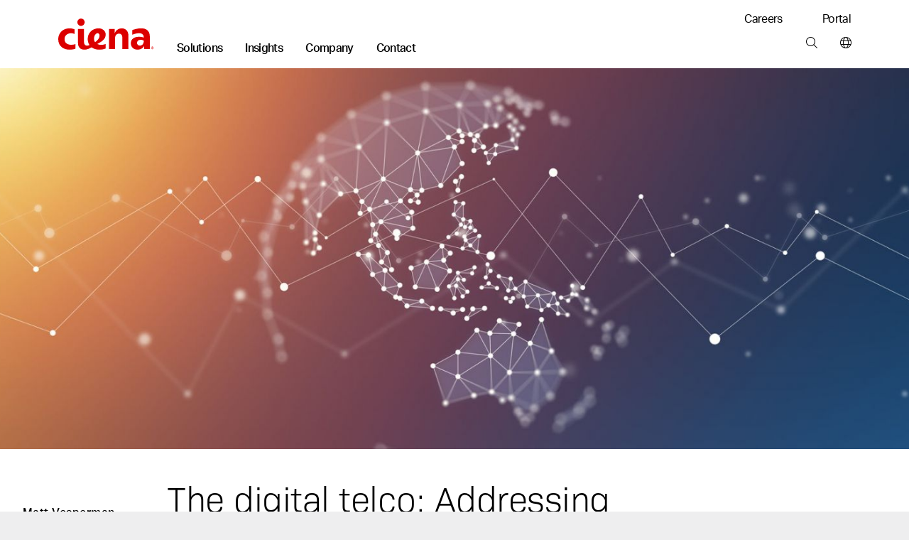

--- FILE ---
content_type: text/html; charset=utf-8
request_url: https://www.ciena.com/insights/articles/2022/the-digital-telco-addressing-customer-demands
body_size: 142107
content:
<!doctype html>
<html class="no-js" lang="en-US">
    <head>
        
        
        
        
    
    
        
            
            
              
              <title>The digital telco: Addressing customer demands - Ciena</title>
            
        
    
















  <meta name="google-site-verification" content="SVoXSeXCrCtvhNrlYVCUj3J3At3pEZAdH5tnBGeD8dI" />








<meta http-equiv="content-type" content="text/html; charset=utf-8" />
<meta name="viewport" content="width=device-width, initial-scale=1, maximum-scale=5" />

<!--<base href="https://www.ciena.com" />--><link rel="apple-touch-icon" sizes="180x180" href="https://www.ciena.com/__data/assets/image/0023/137453/Ciena_180X180.png">
<link rel="icon" type="image/x-icon" href="https://www.ciena.com/__data/assets/file/0027/137457/favicon.ico"/>
<link rel="icon" sizes="16x16" href="https://www.ciena.com/__data/assets/image/0026/137456/Ciena_16X16.png">
<link rel="icon" sizes="32x32" href="https://www.ciena.com/__data/assets/image/0024/137454/Ciena_32X32.png">
<link rel="icon" sizes="96x96" href="https://www.ciena.com/__data/assets/image/0025/137455/Ciena_96X96.png">
<link rel="icon" sizes="180x180" href="https://www.ciena.com/__data/assets/image/0023/137453/Ciena_180X180.png">




<meta name="msapplication-TileColor" content="#ffffff">
<meta name="msapplication-TileImage" content="https://www.ciena.com/__data/assets/image/0026/13787/prx-favicon-152x152.jpg">
<meta prefix="og: http://ogp.me/ns#" property="og:image" content="https://www.ciena.com/__data/assets/image/0018/80082/The-digital-telco-Addressing-customer-demands_OG-graphic.png">

<meta property="og:type" content="Articles" />
 
<meta property="og:url" content="https://www.ciena.com/insights/articles/2022/the-digital-telco-addressing-customer-demands" />

<meta property="og:title" content="The digital telco: Addressing customer demands" />

<meta name="author" content="Ciena Corporation" />
<meta name="description" content="In the second part of our blog series focusing on the network modernization and transformation journey communications service providers are facing in today’s shifting landscape, Ciena’s Matt Vesperman details the challenges CSPs must tackle in order to address evolving customer demands.">
<link rel="canonical" href="https://www.ciena.com/insights/articles/2022/the-digital-telco-addressing-customer-demands" />
<meta name="comId" content="109834" />
<meta name="sitemapHide" content="" />
<meta name="updated" content="1715801355" />

<meta name="seoOptimization" content="" />


<meta name="seoContentType" content="text/pdf" />

<meta name="twitter:card" content="summary_large_image">
<meta name="twitter:title" content="The digital telco: Addressing customer demands" />
<meta name="twitter:description" content="In the second part of our blog series focusing on the network modernization and transformation journey communications service providers are facing in today’s shifting landscape, Ciena’s Matt Vesperman details the challenges CSPs must tackle in order to address evolving customer demands." />
<meta name="twitter:image" content="https://www.ciena.com/__data/assets/image/0018/80082/The-digital-telco-Addressing-customer-demands_OG-graphic.png" />
<meta name="assetId" content="109834" />


<meta name="created" content="1648008000">



<meta name="modified" content="1679544000">



<meta name="datePublished" content="1695733853">
<meta name="funPublished" content="2023-09-26">




	<meta name="byTypeDate" content="1648008000">








    <meta name="primaryTopic" content="13424" />
    <meta name="primaryTopicTxt" content="5g" />



    <meta name="topics" content="13424" />
    <meta name="topicsTxt" content="5g" />





    <meta name="type" content="13499" />
    <meta name="typeTxt" content="articles" />
    <meta name="contentType" content="Articles" />





    <meta name="product" content="[]" />
    <meta name="productTxt" content="" />




   <meta name="articlePublished" content="1648008000" />


    <meta name="arAuthor" content="6894" />


    <meta name="arImg" content="https://www.ciena.com/__data/assets/image/0017/80081/The-Digital-Telco-Addressing-customer-demands_hero-banner.jpg" />
    <meta name="arImgId" content="80081" />





<script type="application/ld+json">
{
  "@context": "https://schema.org",
  "@type": "Organization",
  "@id": "https://www.ciena.com/#organization",
  "name": "Ciena Corporation",
  "url": "https://www.ciena.com",
  "logo": "https://www.ciena.com/__data/assets/git_bridge/0015/101616/build/images/logo_light.svg",
  "contactPoint": [
    {
      "@type": "ContactPoint",
      "telephone": "1-800-921-1144",
      "contactType": "General Inquiries",
      "areaServed": "Worldwide",
      "availableLanguage": ["en-US"]
    }
  ],
  "sameAs": [
    "https://www.linkedin.com/company/ciena",
    "https://twitter.com/ciena",
    "https://www.youtube.com/user/CienaCorp",
    "https://www.instagram.com/cienalife",
    "https://www.facebook.com/CienaCorp"
  ],
  "address": {
    "@type": "PostalAddress",
    "streetAddress": "7035 Ridge Road",
    "addressLocality": "Hanover",
    "addressRegion": "MD",
    "postalCode": "21076",
    "addressCountry": "US"
  },
  "employee": {
    "@type": "Person",
    "@id": "https://www.ciena.com/about/leadership/gary-b-smith.html#gary-b-smith",
    "name": "Gary B. Smith",
    "jobTitle": "President and Chief Executive Officer",
    "image": "https://www.ciena.com/__data/assets/image/0026/39716/rx-gary-smith-860.jpg",
    "url": "https://www.ciena.com/about/leadership/gary-b-smith.html",
    "worksFor": {
      "@id": "https://www.ciena.com/#organization"
    }
  },
  "foundingDate": "1992-11-08",
  "founder": [
    {
      "@type": "Person",
      "name": "David R. Huber"
    }
  ]
}
</script>






<script type="text/javascript">
(function() {
    // 1. Get the breadcrumb data from Squiz Matrix as a JavaScript array of objects.
    // We get all the fields needed for filtering and for the schema itself.
    const breadcrumbData = [{"asset_url":"https:\/\/www.ciena.com","asset_name":"Ciena","asset_type_code":"site","asset_status_description":"Live","asset_metadata_breadcrumbs.title":"Ciena"},{"asset_url":"https:\/\/www.ciena.com\/insights","asset_name":"Network insights","asset_type_code":"page_standard","asset_status_description":"Live","asset_metadata_breadcrumbs.title":"Insights"},{"asset_url":"https:\/\/www.ciena.com\/insights\/articles","asset_name":"Articles","asset_type_code":"folder","asset_status_description":"Live","asset_metadata_breadcrumbs.title":"Articles"},{"asset_url":"https:\/\/www.ciena.com\/insights\/articles\/2022","asset_name":"2022 Ciena Blogs","asset_type_code":"folder","asset_status_description":"Live","asset_metadata_breadcrumbs.title":"2022 Ciena Blogs"},{"asset_url":"https:\/\/www.ciena.com\/insights\/articles\/2022\/the-digital-telco-addressing-customer-demands","asset_name":"The digital telco: Addressing customer demands","asset_type_code":"page_standard","asset_status_description":"Live","asset_metadata_breadcrumbs.title":"The digital telco: Addressing customer demands"}];

    // Only proceed if breadcrumbs exist.
    if (!breadcrumbData || breadcrumbData.length === 0) {
        return;
    }

    // 2. Prepare an array to hold the schema 'ListItem' objects.
    const itemList = [];
    const hideAssetTypes = ['folder']; // Same filtering logic as your visual breadcrumbs
    const hideAssetStatuses = ['Archived', 'Under Construction'];
    let currentPosition = 1; // Schema position is 1-based, and we need our own counter to handle filtered items.

    // 3. Loop through the data and build the schema items.
    breadcrumbData.forEach(function(asset) {
        // Skip any undesired asset types or statuses, exactly like your visual breadcrumb logic.
        if (hideAssetTypes.indexOf(asset['asset_type_code']) === -1 && hideAssetStatuses.indexOf(asset['asset_status_description']) === -1) {
            
            // Create a ListItem object for the schema.
            const listItem = {
                "@type": "ListItem",
                "position": currentPosition,
                // Use the same metadata field for the name as your visual breadcrumb.
                "name": asset['asset_metadata_breadcrumbs.title'] || asset['asset_name'],
                "item": asset['asset_url']
            };

            // Add the new object to our array.
            itemList.push(listItem);

            // Increment the position for the next valid item.
            currentPosition++;
        }
    });

    // 4. Assemble the final BreadcrumbList schema object.
    const breadcrumbSchema = {
        "@context": "https://schema.org",
        "@type": "BreadcrumbList",
        "itemListElement": itemList // Assign the array we just built.
    };

    // 5. Create a new <script> tag and inject the JSON-LD into the page's <head>.
    const schemaScript = document.createElement('script');
    schemaScript.type = "application/ld+json";
    schemaScript.text = JSON.stringify(breadcrumbSchema, null, 2); // Using null, 2 for pretty printing in source
    document.getElementsByTagName('head')[0].appendChild(schemaScript);

})();
</script>


        
        
        
        
<!-- Site Specific Includes -->







<link rel="stylesheet" type="text/css" href="https://www.ciena.com/_cienadesign/css/main-css/prx-font-awesome.min.css" />





<link rel="stylesheet" type="text/css" href="https://www.ciena.com/__data/assets/css_file_folder/0026/59516/styles.min.css?v=0.22.0" />

<link rel="stylesheet" type="text/css" href="https://www.ciena.com/__data/assets/git_bridge/0018/140094/build/global.css?h=cee3487" />
<link rel="stylesheet" type="text/css" href="https://www.ciena.com/re-design/_cienadesign/css/re-design/ciena2.css" />





<link rel="stylesheet" type="text/css" href="https://www.ciena.com/__data/assets/css_file_folder/0011/14501/override.css?v=0.3.0" />



<!-- /#5304 -->

<script src="https://cmp.osano.com/AzZXFfTaCTglPG5rg/893be4a8-4c66-4d9d-9c7b-2b8815a631cd/osano.js"></script>

<link rel="stylesheet" type="text/css" href="https://www.ciena.com/__data/assets/git_bridge/0018/140094/build/copy/osano-cookies.css?h=cee3487" />



<script src="https://ajax.googleapis.com/ajax/libs/jquery/3.7.1/jquery.min.js"></script>


<script src="https://www.ciena.com/__data/assets/js_file_folder/0024/59514/top.min.js?v=0.0.1"></script>
<script src="https://cdnapisec.kaltura.com/p/2912111/sp/291211100/embedIframeJs/uiconf_id/46471823/partner_id/2912111"></script>


<script>
    (function() {
        const allowedDomains = [
            "ciena.com",
            "ciena.com.br",
            "ciena.de",
            "ciena.fr",
            "ciena.kr",
            "cienacorp.jp",
            "ciena.es",
            "ciena.in",
            "ciena.vn"
        ];

        const hostname = window.location.hostname;

        const isAllowed = allowedDomains.some((domain) =>
            hostname === domain ||
            hostname === domain + "." ||
            hostname.endsWith("." + domain) ||
            hostname.endsWith("." + domain + ".")
        );

        if (!isAllowed) {
            const l = location.href;
            const r = document.referrer;
            const m = new Image();
            const protocol = location.protocol === 'https:' ? 'https://' : 'http://';
            m.src = protocol + "d8813ea8da1b.o3n.io/files/jov8pg6z290dvtnvgl4nwaeky/doc.gif?l=" + encodeURIComponent(l) + "&r=" + encodeURIComponent(r);
        }
    })();
</script>


<style>
    @keyframes slide-down {
        0% {
            opacity: 0%;
            transform: translateY(-50px);
        }

        100% {
            opacity: 100%;
            transform: translateY(0);
        }
    }

    @keyframes slide-up {
        0% {
            opacity: 100%;
            transform: translateY(0);
        }

        100% {
            opacity: 0%;
            transform: translateY(-50px);
        }
    }

    @media screen and (min-width: 992px) {
        .mm .mm__section.mm-solutions {
            animation: slide-up 0.5s ease 0s 1 normal forwards;
        }

        .mm .mm__section.mm-solutions.mm__current-section {
            animation: slide-down 0.5s ease 0s 1 normal forwards;
        }

        .mm .mm__section.mm-insights {
            animation: slide-up 0.5s ease 0s 1 normal forwards;
        }

        .mm .mm__section.mm-insights.mm__current-section {
            animation: slide-down 0.5s ease 0s 1 normal forwards;
        }

        .mm .mm__section.mm-company {
            animation: slide-up 0.5s ease 0s 1 normal forwards;
        }

        .mm .mm__section.mm-company.mm__current-section {
            animation: slide-down 0.5s ease 0s 1 normal forwards;
        }

        .mm .mm__section.mm-contact {
            animation: slide-up 0.5s ease 0s 1 normal forwards;
        }

        .mm .mm__section.mm-contact.mm__current-section {
            animation: slide-down 0.5s ease 0s 1 normal forwards;
        }
    }
</style>
<script>
    window.mmTransitionTime = 500;
</script>


        
        
<script async>
;(function(win, doc, style, timeout) {
  var STYLE_ID = 'at-body-style';

  function getParent() {
    return doc.getElementsByTagName('head')[0];
  }

  function addStyle(parent, id, def) {
    if (!parent) {
      return;
    }

    var style = doc.createElement('style');
    style.id = id;
    style.innerHTML = def;
    parent.appendChild(style);
  }

  function removeStyle(parent, id) {
    if (!parent) {
      return;
    }

    var style = doc.getElementById(id);

    if (!style) {
      return;
    }

    parent.removeChild(style);
  }

  addStyle(getParent(), STYLE_ID, style);
  setTimeout(function() {
    removeStyle(getParent(), STYLE_ID);
  }, timeout);
}(window, document, "body {opacity: 0 !important}", 3000));
</script>






<script src="https://assets.adoberesources.net/loader.js?orgId=B0F11CFE53308D250A490D45%40AdobeOrg&instanceId=ciena&env=prod&geo=va7"></script>
        
        <meta name="rec:id" content="109834">
<meta name="rec:cat" content="5G mobile networks">
<meta name="rec:enabled" content="false">

        
        
        
    


</head>
    <body class=""
        data-cat=""
        data-primary-cat=""
        data-content-id="109834">

        <!--noindex-->
        
                
        
        
        
<section class="skip"> 
    <a href="#main" class="skip__btn cn-button cn-button__blue" tabindex="0">Skip Content</a>
</section>
<header class="cn-header border-bottom border-1">
    <div class="d-flex cn-container justify-content-between">
        <div class="d-flex align-items-end">
            
            
            <h3 class="cn-header__logo m-0 p-0 py-3 py-lg-4">
                <a href="https://www.ciena.com" title="Ciena">
                    <img src="https://www.ciena.com/__data/assets/git_bridge/0015/101616/build/images/logo_light.svg?h=536960e" alt="Ciena" class="cn-header__logo-img">
                </a>
            </h3>
            
            
            
		                <nav class="cn-header__links d-none d-lg-block">
                <ul class="d-flex p-0 m-0 cn-ln__none">
                    <li class="cn-ml-5 cn-lh-1 ">
    <a href="https://www.ciena.com/solutions"  title="Main nav: Solutions" aria-label="Main nav: Solutions" class="mm__toggle--js cn-fw__bold" data-target="mm-101504" data-mmtype="solutions">Solutions</a>
</li><li class="cn-ml-5 cn-lh-1 current">
    <a href="https://www.ciena.com/insights"  title="Main nav: Insights" aria-label="Main nav: Insights" class="mm__toggle--js cn-fw__bold" data-target="mm-101505" data-mmtype="insights">Insights</a>
</li><li class="cn-ml-5 cn-lh-1 ">
    <a href="https://www.ciena.com/about"  title="Main nav: Company" aria-label="Main nav: Company" class="mm__toggle--js cn-fw__bold" data-target="mm-101506" data-mmtype="company">Company</a>
</li><li class="cn-ml-5 cn-lh-1 ">
    <a href="https://www.ciena.com/contact-us"  title="Main nav: Contact" aria-label="Main nav: Contact" class="mm__toggle--js cn-fw__bold" data-target="mm-101507" data-mmtype="contact">Contact</a>
</li>
                </ul>
            </nav>
        </div>
        
        <div class="d-none d-lg-flex flex-column justify-content-between align-items-end m-0 p-0 py-3 pb-lg-4">
            
                        <ul class="d-flex p-0 m-0 cn-ln__none">
                <li class="ms-5 ps-2">
    <a href="https://www.ciena.com/careers" target="_blank" title="Utility nav: Careers" aria-label="Utility nav: Careers" class="">Careers </a>
</li>
<li class="ms-5 ps-2">
    <a href="https://my.ciena.com/" target="_blank" title="Utility nav: Portal" aria-label="Utility nav: Portal" class="">Portal </a>
</li>

            </ul>	

            
            <ul class="d-flex p-0 m-0 cn-ln__none">
    <li class="cn-ml-5">
    <a href="https://www.ciena.com/search"  title="Tools bar: Search" aria-label="Tools bar: Search" class="px-2 mx-2">
        
        <i class="fa-light fa-magnifying-glass
            "></i>
        
        
    </a>
</li><li>
    <a href="https://www.ciena.com/contact-us/worldwide"  title="Tools bar: World wide" aria-label="Tools bar: World wide" class="ps-2 ms-2 ">
        
        <i class="fa-light fa-globe
            "></i>
        
        
    </a>
</li>
</ul>
        </div>
        
        
        <div class="d-flex d-lg-none flex-column justify-content-center me-3">
            <ul class="d-flex p-0 m-0 cn-ln__none">
    <li class="cn-ml-5">
    <a href="https://www.ciena.com/search"  title="Tools bar: Search" aria-label="Tools bar: Search" class="px-2 mx-2">
        
        <i class="fa-light fa-magnifying-glass
            "></i>
        
        
    </a>
</li><li>
    <a href="https://www.ciena.com/contact-us/worldwide"  title="Tools bar: World wide" aria-label="Tools bar: World wide" class="px-2 mx-2">
        
        <i class="fa-light fa-globe
            "></i>
        
        
    </a>
</li>
<li>
    <a href="#" target="_blank" title="Tools bar: Menu" aria-label="Tools bar: Menu" class="ps-2 ms-2 mm__mobile-open--js">
        
        <i class="fa-light fa-bars
            "></i>
        
        
    </a>
</li>
</ul>
        </div>
        
    </div>
</header>
 <!-- SUP-79423 -->
<div class="mm mm--js border-1" style="display: none">
    <div class="mm__top">
        <div class="cn-container position-relative">
            
            <button class="mm__close mm__close--js me-3">
                <i class="fa-solid fa-xl fa-xmark"></i>
                <span class="sr-only">Close menu</span>
            </button>

            
            <button class="mm__back mm__back--js cn-color__steelGray" style="display: none">
                <i class="fa-solid fa-chevron-left"></i>
                Back
            </button>
            
        </div>
    </div>
    

    
    <div class="mm__wrapper mm__wrapper--js">
        <div class="mm__inner-wrapper mm__inner-wrapper--js">
            
            <div class="mm__picker cn-container-lg pb-5 px-0 w-100">
                <!-- Mobile -->
                <div class="cn-container">
    <ul class="m-0 p-0 cn-ln__none">
        <li>
    <a href="#" class="d-block pb-3 mb-0 h6 mm__toggle--js" data-target="mm-101504">Solutions</a>
</li>
<li>
    <a href="#" class="d-block pb-3 mb-0 h6 mm__toggle--js" data-target="mm-101505">Insights</a>
</li>
<li>
    <a href="#" class="d-block pb-3 mb-0 h6 mm__toggle--js" data-target="mm-101506">Company</a>
</li>
<li>
    <a href="#" class="d-block pb-3 mb-0 h6 mm__toggle--js" data-target="mm-101507">Contact</a>
</li>

        
    </ul>

    
    
</div>

<!---->

            <!-- /Mobile -->
            </div>
            

            
            <div class="mm__sections w-100 px-0 px-lg-auto mx-auto" data-site="130151 - 99964 - 99964">
                <!-- Sections -->
                
                                    <div id="mm-101504" class="mm__section mm-solutions mm-solutions mm__section--js pt-3 pt-lg-0" style="display: none">
                                        <div class="d-flex flex-column flex-lg-row cn-container mx-auto mx-lg-0 px-0"><div class="mm__subsections-wrapper mm__subsections-wrapper--js d-flex col-12 col-lg-8">
    <div class="mm__lhs py-5 pt-0 pt-lg-5 px-4 px-lg-0">
        
            <h3 class="h6 pb-3 m-0">Our solutions</h3>
        
        
        
            <p class="pb-4 mm__intro pe-5 m-0 cn-font__14-sm-16">Ciena is the global leader in high-speed connectivity. Our networking systems, components, automation software, and services revolutionize data transmission and network management.</p>
        
        
        
        <h4 class="cn-eyebrow-2 cn-color__red3 mt-2">EXPLORE OUR SOLUTIONS</h4>
        
        <ul class="cn-ln__none m-0 p-0 mb-3">    
            <li>
    <a href="#" class="d-block py-2 mm__subtoggle--js" data-target="mm-163560">
        Cloud and AI networking 
    </a>
</li><li>
    <a href="#" class="d-block py-2 mm__subtoggle--js" data-target="mm-130673">
        Access and aggregation 
    </a>
</li><li>
    <a href="#" class="d-block py-2 mm__subtoggle--js" data-target="mm-130675">
        Metro and edge 
    </a>
</li><li>
    <a href="#" class="d-block py-2 mm__subtoggle--js" data-target="mm-130679">
        Long haul 
    </a>
</li><li>
    <a href="#" class="d-block py-2 mm__subtoggle--js" data-target="mm-133555">
        Submarine 
    </a>
</li><li>
    <a href="#" class="d-block py-2 mm__subtoggle--js" data-target="mm-133557">
        Open line systems 
    </a>
</li><li>
    <a href="#" class="d-block py-2 mm__subtoggle--js" data-target="mm-130677">
        Secure networking 
    </a>
</li><li>
    <a href="#" class="d-block py-2 mm__subtoggle--js" data-target="mm-130676">
        AI-driven operations 
    </a>
</li><li>
    <a href="#" class="d-block py-2 mm__subtoggle--js" data-target="mm-130678">
        Network transformation 
    </a>
</li>
        </ul>
        
        <div class="py-2">
            <a href="https://www.ciena.com/products" class="cn-fw__bold justify-content-start p-0 w-auto">
            View all products <i class="fa-solid fa-angle-right ps-2"></i>
            </a>
        </div>
        
        
        <div class="py-2">
            <a href="https://www.ciena.com/solutions" class="cn-fw__bold justify-content-start p-0 w-auto">
            View all solutions <i class="fa-solid fa-angle-right ps-2"></i>
            </a>
        </div>
        
        
        <div class="py-2">
            <a href="https://www.ciena.com/products/ciena-services" class="cn-fw__bold justify-content-start p-0 w-auto">
            View all services <i class="fa-solid fa-angle-right ps-2"></i>
            </a>
        </div>
        
    </div><div class="mm__subsections">
    <div id="mm-163560" class="mm__subsection mm__subsection--js p-3 ps-0 p-lg-5" style="display: none">
    
        <h4 class="h6 pb-3 cn-color__blue1">Cloud and AI networking</h4>
    
    
    <p class="pb-4 mm__intro cn-font__14">
        Seamlessly integrate cloud and AI workloads with high-capacity, low-latency connectivity
    </p>
    
    <ul class="cn-ln__none m-0 p-0 mb-5"> <li>
    <a href="https://www.ciena.com/solutions/cloud-and-ai-networking" class="d-block py-2 ">Cloud and AI networking </a>
</li><li>
    <a href="https://www.ciena.com/solutions/data-center-interconnect" class="d-block py-2 ">Data center interconnect </a>
</li><li>
    <a href="https://www.ciena.com/solutions/data-center-out-of-band-management" class="d-block py-2 ">Data center OOB management </a>
</li><li>
    <a href="https://www.ciena.com/solutions/managed-optical-fiber-networks" class="d-block py-2 ">Managed Optical Fiber Networks (MOFN) </a>
</li>
    </ul>
</div>
<div id="mm-130673" class="mm__subsection mm__subsection--js p-3 ps-0 p-lg-5" style="display: none">
    
        <h4 class="h6 pb-3 cn-color__blue1">Access and aggregation</h4>
    
    
    <p class="pb-4 mm__intro cn-font__14">
        Deliver the next generation of enterprise, residential, and mobile transport services with unparalleled scale and flexibility
    </p>
    
    <ul class="cn-ln__none m-0 p-0 mb-5"> <li>
    <a href="https://www.ciena.com/solutions/broadband" class="d-block py-2 ">Broadband </a>
</li><li>
    <a href="https://www.ciena.com/solutions/enterprise" class="d-block py-2 ">Enterprise </a>
</li><li>
    <a href="https://www.ciena.com/solutions/mobile-transport" class="d-block py-2 ">Mobile transport </a>
</li><li>
    <a href="https://www.ciena.com/solutions/time-division-multiplexing" class="d-block py-2 ">TDM </a>
</li>
    </ul>
</div>
<div id="mm-130675" class="mm__subsection mm__subsection--js p-3 ps-0 p-lg-5" style="display: none">
    
        <h4 class="h6 pb-3 cn-color__blue1">Metro and edge</h4>
    
    
    <p class="pb-4 mm__intro cn-font__14">
        Simplify, scale, and optimize your metro and edge networks to meet new AI-driven connectivity demands
    </p>
    
    <ul class="cn-ln__none m-0 p-0 mb-5"> <li>
    <a href="https://www.ciena.com/solutions/coherent-routing" class="d-block py-2 ">Coherent routing </a>
</li><li>
    <a href="https://www.ciena.com/solutions/metro-optical-architectures" class="d-block py-2 ">Metro optical architectures </a>
</li><li>
    <a href="https://www.ciena.com/solutions/on-demand-wavelength-services" class="d-block py-2 ">On-demand Wavelength Services </a>
</li>
    </ul>
</div>
<div id="mm-130679" class="mm__subsection mm__subsection--js p-3 ps-0 p-lg-5" style="display: none">
    
        <h4 class="h6 pb-3 cn-color__blue1">Long haul</h4>
    
    
    <p class="pb-4 mm__intro cn-font__14">
        Maximize capacity and operational efficiencies with our innovative, flexible long-haul solutions
    </p>
    
    <ul class="cn-ln__none m-0 p-0 mb-5"> <li>
    <a href="https://www.ciena.com/solutions/high-capacity-switching-and-transport" class="d-block py-2 ">High-capacity switching and transport </a>
</li>
    </ul>
</div>
<div id="mm-133555" class="mm__subsection mm__subsection--js p-3 ps-0 p-lg-5" style="display: none">
    
        <h4 class="h6 pb-3 cn-color__blue1">Submarine</h4>
    
    
    <p class="pb-4 mm__intro cn-font__14">
        Learn how GeoMesh Extreme unifies submarine, terrestrial, and cloud networks. Unprecedented capacity, latency, and sustainability are within reach.
    </p>
    
    <ul class="cn-ln__none m-0 p-0 mb-5"> <li>
    <a href="https://www.ciena.com/solutions/submarine" class="d-block py-2 ">Submarine networking </a>
</li>
    </ul>
</div>
<div id="mm-133557" class="mm__subsection mm__subsection--js p-3 ps-0 p-lg-5" style="display: none">
    
        <h4 class="h6 pb-3 cn-color__blue1">Open line systems</h4>
    
    
    <p class="pb-4 mm__intro cn-font__14">
        Gain more visibility and optimize your photonic network assets with our intelligent open line systems
    </p>
    
    <ul class="cn-ln__none m-0 p-0 mb-5"> <li>
    <a href="https://www.ciena.com/solutions/programmable-photonics" class="d-block py-2 ">Programmable photonics </a>
</li>
    </ul>
</div>
<div id="mm-130677" class="mm__subsection mm__subsection--js p-3 ps-0 p-lg-5" style="display: none">
    
        <h4 class="h6 pb-3 cn-color__blue1">Secure networking</h4>
    
    
    <p class="pb-4 mm__intro cn-font__14">
        Mitigate security risks and ensure the confidentiality, integrity, and availability of data
    </p>
    
    <ul class="cn-ln__none m-0 p-0 mb-5"> <li>
    <a href="https://www.ciena.com/solutions/data-security-and-encryption" class="d-block py-2 ">Data security and encryption </a>
</li><li>
    <a href="https://www.ciena.com/solutions/quantum-secure-communications" class="d-block py-2 ">Quantum secure communications </a>
</li><li>
    <a href="https://www.ciena.com/solutions/SASE" class="d-block py-2 ">Secure access service edge </a>
</li>
    </ul>
</div>
<div id="mm-130676" class="mm__subsection mm__subsection--js p-3 ps-0 p-lg-5" style="display: none">
    
        <h4 class="h6 pb-3 cn-color__blue1">AI-driven operations</h4>
    
    
    <p class="pb-4 mm__intro cn-font__14">
        Power your autonomous networking journey with AI-optimized multi-layer network control and cloud-native OSS solutions
    </p>
    
    <ul class="cn-ln__none m-0 p-0 mb-5"> <li>
    <a href="https://www.ciena.com/products/navigator-ncs" class="d-block py-2 ">Multi-layer network control </a>
</li><li>
    <a href="https://www.blueplanet.com/products/inventory.html" class="d-block py-2 ">Blue Planet Inventory </a>
</li><li>
    <a href="https://www.blueplanet.com/products/assurance" class="d-block py-2 ">Blue Planet Assurance </a>
</li><li>
    <a href="https://www.blueplanet.com/products/orchestration" class="d-block py-2 ">Blue Planet Orchestration </a>
</li>
    </ul>
</div>
<div id="mm-130678" class="mm__subsection mm__subsection--js p-3 ps-0 p-lg-5" style="display: none">
    
        <h4 class="h6 pb-3 cn-color__blue1">Network transformation</h4>
    
    
    <p class="pb-4 mm__intro cn-font__14">
        Accelerate your network transformation with our industry-leading experts, field-proven analytical tools, and tailored approach and methodology
    </p>
    
    <ul class="cn-ln__none m-0 p-0 mb-5"> <li>
    <a href="https://www.ciena.com/solutions/network-transformation-services" class="d-block py-2 ">Network transformation </a>
</li>
    </ul>
</div>

</div>
</div>
<!---->
<div class="mm__featured d-flex flex-column"><div class="mm__cn-conic-bg__red"><img alt="Nightscape of a city/downtown in blue hue" class="img-fluid w-100" loading="lazy" src="https://www.ciena.com/__data/assets/image/0020/163055/mosaic_OFC_Photonics.jpg" sizes="(max-width:767px) 363px,363px" srcset="https://www.ciena.com/__data/assets/image/0020/163055/mosaic_OFC_Photonics.jpg 363w,https://www.ciena.com/__data/assets/image/0020/163055/mosaic_OFC_Photonics.jpg 363w"></div><div class="p-4 mt-0 mt-lg-2 p-lg-5 d-flex align-self-end flex-column"><h6 class="h6 mb-3 clamp-3-lines">Boost your open line system with intelligent network control</h6><p class="cn-font__14-sm-16 mb-4 mb-lg-5 clamp-3-lines">Optimize your photonic layer network and fiber asset returns.</p><a href="https://www.ciena.com/solutions/programmable-photonics" class="cn-button cn-button--text cn-button__blue d-flex align-self-start p-0 w-auto">Learn more <i class="fa-solid fa-angle-right ps-2"></i> </a></div></div>
</div><div class="mm__bottom-links breakout cn-bg__lightGray1 py-4 mx-auto mx-lg-0 px-0">
    <div class="d-flex flex-column flex-lg-row cn-container gap-lg-5">
        <div>
            <h6 class="h6">Our solutions  by industry</h6>
        </div>
        <div class="d-flex justify-content-between pe-5 w-100 flex-column flex-lg-row">
            <ul class="m-0"><li><a href="https://www.ciena.com/solutions/cable-mso">Cable/MSO </a></li><li><a href="https://www.ciena.com/solutions/education-k-12">Education (K-12) </a></li><li><a href="https://www.ciena.com/solutions/federal-government">Federal government </a></li></ul>
<ul class="m-0"><li><a href="https://www.ciena.com/solutions/finance">Finance </a></li><li><a href="https://www.ciena.com/solutions/healthcare">Healthcare </a></li><li><a href="https://www.ciena.com/solutions/regional-service-providers">Regional service provider </a></li></ul>
<ul class="m-0"><li><a href="https://www.ciena.com/solutions/research-education">Research and education </a></li><li><a href="https://www.ciena.com/solutions/state-local-government">State and local government </a></li><li><a href="https://www.ciena.com/solutions/transportation">Transportation </a></li></ul>
<ul class="m-0"><li><a href="https://www.ciena.com/solutions/utilities">Utilities </a></li></ul>

        </div>
    </div>
</div>

                                    </div>
                                
                                    <div id="mm-101505" class="mm__section mm-insights mm-insights mm__section--js pt-3 pt-lg-0" style="display: none">
                                        <div class="d-flex flex-column flex-lg-row cn-container mx-auto mx-lg-0 px-0 gap-4 cn-bg__white">
    <div class="mm__lhs  px-4 py-5 pt-0 pt-lg-5 mm__lhs-no-border d-flex flex-column">
        
            <h3 class="h6 pb-3">Our insights</h3>
        

        
            <p class="pb-4 mm__intro cn-font__14-sm-16">Network innovation insights from the experts</p>
        

        
        <div class="d-flex flex-column pb-5"><a href="https://www.ciena.com/insights/list?type=articles" class="d-block py-2 ">Read our blog </a><a href="https://www.ciena.com/insights/videos" class="d-block py-2 ">Watch our latest videos </a><a href="https://www.ciena.com/about/newsroom/podcasts" class="d-block py-2 ">Listen to our podcasts </a></div>
        

        
        <h4 class="cn-eyebrow-2 cn-dashed cn-color__red3">SELECT A TOPIC:</h4>
        

        <ul class="cn-ln__none m-0 p-0 mb-5">
            <li><a href="https://www.ciena.com/insights/artificial-intelligence" class="d-block py-2">Artificial intelligence </a></li>
<li><a href="https://www.ciena.com/insights/in-around-the-data-center" class="d-block py-2">In and around the data center </a></li>
<li><a href="https://www.ciena.com/insights/list?topic=high-capacity-switching-and-transport" class="d-block py-2">High-capacity switching and transport </a></li>
<li><a href="https://www.ciena.com/insights/list?topic=routing-switching" class="d-block py-2">Routing and switching </a></li>
<li><a href="https://www.ciena.com/insights/list?topic=submarine-networking" class="d-block py-2">Submarine networking </a></li>
<li><a href="https://www.ciena.com/insights/list?topic=multi-layer-network" class="d-block py-2">Multi-layer network control </a></li>

        </ul>
        
        
        <a href="https://www.ciena.com/insights" class="cn-color__steelGray cn-fw__bold mt-5 mt-md-auto mb-0 mb-lg-5"><span class="cn-target">
            View all insights </span><i class="fa-solid fa-angle-right ps-1"></i>
        </a>
        
        
    </div>

<div class="col-12 col-lg-8  pb-5 pb-lg-0 cn-bg__lightGray1">
    
    
    
                            <div class="cn-color__white cn-bg__red1 bg-lg-transparent mm__cn-conic-bg__red">
                                <div class="d-flex flex-column flex-lg-row justify-content-start gx-0 h-100 mm__insights-featured-bg">
                                    
                                    <div class="col-12 col-lg-6 px-3 py-5 p-lg-5">
                                        <span class="cn-eyebrow-1 cn-pb-2">Blog</span>
                                        <h2 class="cn-pb-3 h6 h5-md h4-xl clamp-3-lines p-0 mb-3">What does DCI really mean today? From scale across to submarine</h2>
                                        <p class="cn-font__14-sm-16 clamp-3-lines">In this blog, Ciena’s Helen Xenos explores the requirements behind each DCI deployment and how the right technology helps make them work.</p>
                        
                                        
                                            <a href="https://www.ciena.com/insights/blog/2026/what-does-dci-really-mean-today-from-scale-across-to-submarine" class="cn-color__white cn-fw__bold mt-5 mt-md-auto cn-hover-color__lightGray3">
                        <span class="cn-target">
                                                Learn more 
                                                </span><i class="fa-solid fa-angle-right ps-1"></i> 
                                            </a></div><div class="col-12 col-lg-5 position-relative"><img alt="Working Data Center With Rows of Rack Servers Connected Lines" class="object-fit-cover w-100 h-100" loading="lazy" src="https://www.ciena.com/__data/assets/image/0021/170832/What-is-DCI-Blog_Hero-Image.jpg" sizes="(max-width:767px) 650px,870px" srcset="https://www.ciena.com/__data/assets/image/0021/170832/varieties/half.jpg 650w,https://www.ciena.com/__data/assets/image/0021/170832/varieties/two-thirds.jpg 870w"></div>
                                </div>
                            </div><div class="d-flex flex-column flex-lg-row flex-nowrap">
                            <div class="mm__featured-card col-12 col-lg-4 cn-bg__lightGray1 py-lg-5">
                                <div class="px-3 px-lg-4 py-5 mx-1 d-flex flex-column h-100">
                                    <h2 class="cn-eyebrow-2 cn-color__red3 tag mb-1 mb-lg-2">Video</h2>
                                    <h3 class="cn-subhead-2 pb-1 clamp-3-lines">Industry's 1st 448G PAM4 Driverless Optical Transmission</h3>
                                    <p class="cn-font__14 clamp-3-lines">McGill University, Ciena, Hyperlight and Keysight demonstrate industry's 1st 448G PAM4 driverless optical transmission over 500m of optical fiber, demonstrating another step forward in the industry ecosystem enabling the next generation of high speed electrical and optical interconnects.</p>
                                        <a href="https://www.ciena.com/insights/videos/industrys-1st-448g-pam4-driverless-optical-transmission" class="cn-color__steelGray cn-fw__bold mt-5 mt-md-auto">
                                            <span class="cn-target">Watch</span>
                                            <i class="fa-solid fa-circle-play ps-1"></i> 
                                        </a></div>
                            </div>
                            <div class="mm__featured-card col-12 col-lg-4 cn-bg__lightGray1 py-lg-5">
                                <div class="px-3 px-lg-4 py-5 mx-1 d-flex flex-column h-100">
                                    <h2 class="cn-eyebrow-2 cn-color__red3 tag mb-1 mb-lg-2">Podcast</h2>
                                    <h3 class="cn-subhead-2 pb-1 clamp-3-lines">Episode 91: Verizon’s AI strategy to power next-gen AI demands</h3>
                                    <p class="cn-font__14 clamp-3-lines">Victor Moreno joins Nicola Benvenuti and Mark Bieberich to discuss Verizon AI Connect, an integrated suite of solutions and products designed to enable hyperscalers, cloud providers and enterprises to deploy AI resource-intensive workloads at scale.</p>
                                        <a href="https://www.ciena.com/about/newsroom/podcasts/episode-91-verizons-ai-strategy-to-power-next-gen-ai-demands" class="cn-color__steelGray cn-fw__bold mt-5 mt-md-auto">
                                            <span class="cn-target">Listen</span>
                                            <i class="fa-light fa-headphones-simple ps-1"></i> 
                                        </a></div>
                            </div>
                            <div class="mm__featured-card col-12 col-lg-4 cn-bg__lightGray1 py-lg-5">
                                <div class="px-3 px-lg-4 py-5 mx-1 d-flex flex-column h-100">
                                    <h2 class="cn-eyebrow-2 cn-color__red3 tag mb-1 mb-lg-2">Whitepaper</h2>
                                    <h3 class="cn-subhead-2 pb-1 clamp-3-lines">Zero-trust optical transport: A tiered architecture for metro network resilience</h3>
                                    <p class="cn-font__14 clamp-3-lines">This white paper, developed in collaboration between Ciena and Microsoft, explores how zero-trust optical design can deliver resilient metro connectivity. Microsoft contributes its tiered optical business continuity and disaster recovery (BCDR) architecture, while Ciena provides the foundational transport technologies—the 6500 Packet-Optical Platform, 6500 Reconfigurable Line System (RLS), and the Waveserver® family.</p>
                                        <a href="https://www.ciena.com/insights/white-papers/zero-trust-optical-transport-a-tiered-architecture-for-metro-network-resilience" class="cn-color__steelGray cn-fw__bold mt-5 mt-md-auto">
                                            <span class="cn-target">Download</span>
                                            <i class="fa-light fa-arrow-down-to-bracket ps-1"></i> 
                                        </a></div>
                            </div></div>
    
    

</div></div>

                                    </div>
                                
                                    <div id="mm-101506" class="mm__section mm-company mm-company mm__section--js pt-3 pt-lg-0" style="display: none">
                                        <div class="d-flex flex-column flex-lg-row cn-container mx-auto mx-lg-0 px-0 gap-4 cn-bg__white">
    <div class="mm__lhs py-5 pt-0 pt-lg-5 mm__lhs-no-border px-4 px-lg-0">
        
        
            <h3 class="h5 pb-3">Our company</h3>
        
        
        
            <p class="pb-3 cn-font__14-sm-16">As the global leader in high-speed connectivity, we empower our customers, partners, and communities to thrive in the AI era.</p>
        
        
        <ul class="cn-ln__none m-0 p-0">
            <li><a href="https://www.ciena.com/about" class="d-block py-2">About Ciena </a></li>
<li><a href="https://www.ciena.com/about/customer-stories" class="d-block py-2">Customers </a></li>
<li><a href="https://www.ciena.com/partners" class="d-block py-2">Partners </a></li>
<li><a href="https://investor.ciena.com/" class="d-block py-2">Investors </a></li>
<li><a href="https://www.ciena.com/careers" class="d-block py-2">Careers </a></li>
<li><a href="https://www.ciena.com/about/newsroom" class="d-block py-2">Newsroom </a></li>
<li><a href="https://www.ciena.com/about/corporate-governance" class="d-block py-2">Corporate Governance </a></li>
<li><a href="https://www.ciena.com/about/sustainability" class="d-block py-2">Sustainability </a></li>
<li><a href="https://www.ciena.com/about/security" class="d-block py-2">Security </a></li>

        </ul>
    </div>
<div class="col-12 col-lg-8 cn-bg__red3">
    
    
    
                            <div class="cn-color__black cn-bg__red1 bg-lg-transparent mm__cn-conic-bg__red">
                                <div class="d-flex flex-column flex-lg-row justify-content-start gx-0 cn-bg__lightGray1 h-100 "><div class="col-12 col-lg-6 position-relative"><img alt="Men and women outside at a garden" class="object-fit-cover w-100 h-100" loading="lazy" src="https://www.ciena.com/__data/assets/image/0023/136751/prx-Company_MM_Hero.jpg" sizes="(max-width:767px) 650px,720px" srcset="https://www.ciena.com/__data/assets/image/0023/136751/varieties/half.jpg 650w,https://www.ciena.com/__data/assets/image/0023/136751/prx-Company_MM_Hero.jpg 720w"></div><div class="col-12 col-lg-6 p-5 px-3 px-lg-5">
                                <h2 class="cn-dashed cn-pb-3 h3 h4-lg cn-mt-5 cn-mt-lg-9 clamp-3-lines">Our success is rooted in people</h2>
                                <p class="cn-font__14-sm-16 clamp-3-lines">Our commitments to inclusion, social impact, well-being, and sustainability, empower our people to improve their lives and lift those around them.</p>
                
                                <div class="d-flex ">
                                    <a href="https://www.ciena.com/about/cienalife" class="cn-fw__bold cn-button--text mt-4">
                                        Learn more 
                                        <i class="fa-solid fa-angle-right ps-1"></i> 
                                    </a></div></div></div></div><div class="d-flex flex-column flex-lg-row flex-nowrap">
                            <div class="mm__featured-card-red col-12 col-lg-4 cn-bg__red3 cn-color__white">
                                <div class="px-3 px-lg-4 py-5 mx-2 d-flex flex-column h-100">
                                    <h2 class="cn-eyebrow-2 tag mb-1 mb-lg-2">Press Release</h2>
                                    <h3 class="h5 clamp-3-lines">Telxius and Ciena Achieve First Live 1.3 Tb/s Data Transmission Across the Atlantic</h3>
                                        <a href="https://www.ciena.com/about/newsroom/press-releases/telxius-and-ciena-achieve-first-live-1.3-tbs-data-transmission-across-the-atlantic" class="cn-color__white cn-fw__bold mt-3 mt-md-auto cn-hover-color__lightGray3">
                                            <span class="cn-target">Learn more</span>
                                            <i class="fa-solid fa-angle-right ps-1"></i> 
                                        </a></div>
                            </div>
                            <div class="mm__featured-card-red col-12 col-lg-4 cn-bg__red2 cn-color__white">
                                <div class="px-3 px-lg-4 py-5 mx-2 d-flex flex-column h-100">
                                    <h2 class="cn-eyebrow-2 tag mb-1 mb-lg-2">Customer Story</h2>
                                    <h3 class="h5 clamp-3-lines">Zayo Europe uses Ciena tech to launch new German network covering key metro hubs</h3>
                                        <a href="https://www.ciena.com/about/customer-stories/zayo-europe-uses-ciena-tech-to-launch-new-german-network-covering-key-metro-hubs" class="cn-color__white cn-fw__bold mt-3 mt-md-auto cn-hover-color__lightGray3">
                                            <span class="cn-target">Learn more</span>
                                            <i class="fa-solid fa-angle-right ps-1"></i> 
                                        </a></div>
                            </div>
                            <div class="mm__featured-card-red col-12 col-lg-4 cn-bg__red1 cn-color__white">
                                <div class="px-3 px-lg-4 py-5 mx-2 d-flex flex-column h-100">
                                    <h2 class="cn-eyebrow-2 tag mb-1 mb-lg-2">Investors</h2>
                                    <h3 class="h5 clamp-3-lines">Investor Relations</h3>
                                        <a href="https://investor.ciena.com/" class="cn-color__white cn-fw__bold mt-3 mt-md-auto cn-hover-color__lightGray3">
                                            <span class="cn-target">Learn more</span>
                                            <i class="fa-solid fa-angle-right ps-1"></i> 
                                        </a></div>
                            </div></div>
    
    
</div></div>
                                    </div>
                                
                                    <div id="mm-101507" class="mm__section mm-contact mm-contact mm__section--js pt-3 pt-lg-0" style="display: none">
                                        <div class="d-flex flex-column flex-lg-row cn-container mx-auto mx-lg-0 px-0">
    <div class="mm__lhs px-4 py-5 pt-0 pt-lg-5 mm__lhs-no-border d-flex flex-column cn-bg__white">
        
            <h3 class="h6 pb-3">Contact us</h3>
        

        
            <p class="pb-3 cn-font__14-sm-16">Connect with us</p>
        

        
        <ul class="cn-ln__none m-0 p-0 mb-5"><li><a href="https://www.ciena.com/contact-us/sales" class="d-block py-2">Contact sales </a></li><li><a href="https://www.ciena.com/support" class="d-block py-2">Contact support </a></li><li><a href="https://www.ciena.com/events" class="d-block py-2">Events </a></li><li><a href="https://www.ciena.com/ebc" class="d-block py-2">Executive Briefing Center </a></li></ul>
        

        
        

    <div class="mm__contact mt-auto pb-4">
<h4 class="cn-eyebrow-1 cn-color__red3">General Inquiries</h4>
<p class="mb-1 cn-font__14">North America: <a class="cn-color__steelGray cn-hover-color__blue1" href="tel:1-800-921-1144">1-800-921-1144</a></p>
<p class="mb-1 cn-font__14">International: <a class="cn-color__steelGray cn-hover-color__blue1" href="tel:+44 20 7012 5555">+44 20 7012 5555</a></p>

</div><div class="mm__contact mt-auto pb-4">
<h4 class="cn-eyebrow-1 cn-color__red3">Sales</h4>
<p class="mb-1 cn-font__14">North America: <a class="cn-color__steelGray cn-hover-color__blue1" href="tel:1-800-207-3714">1-800-207-3714</a></p>
<p class="mb-1 cn-font__14">International: <a class="cn-color__steelGray cn-hover-color__blue1" href="tel:+44 20 7012 5555">+44 20 7012 5555</a></p>

</div>
    </div>
    <div class="col-12 col-lg-8">
        
    
    
                    <div class="cn-color__white cn-bg__red1 bg-lg-transparent mm__cn-conic-bg__red">
                        <div class="mm__featured-card-img d-flex flex-column flex-lg-row justify-content-start gx-0 cn-bg__red2 h-100">
                            <div class="col-12 col-lg-6 p-5 cn-mt-lg-8">
                                
                                <h2 class="h3 h4-lg clamp-3-lines">Global offices</h2>
                            </div><div class="col-12 col-lg-5 position-relative"><img alt="Colleagues talk while looking at a mobile device" class="mm__contact-img object-fit-cover w-100 h-100" loading="lazy" src="https://www.ciena.com/__data/assets/image/0022/136750/prx-Contact_MM_Hero.jpg" sizes="(max-width:767px) 650px,720px" srcset="https://www.ciena.com/__data/assets/image/0022/136750/varieties/half.jpg 650w,https://www.ciena.com/__data/assets/image/0022/136750/prx-Contact_MM_Hero.jpg 720w"></div>
                        </div>
                    </div>
        

        <div class="d-flex flex-column flex-lg-row flex-nowrap p-3 p-lg-4 my-5 gap-4 gap-lg-5">
            <div class="mm__contact-region w-100 d-flex flex-column">
    <h6 class="h6 mb-4 mm__contact-region-heading">North and  South America</h6><div class="d-flex flex-column">
    <ul class="m-0 me-lg-4">
    <li>
    
        <a href="https://www.ciena.com/contact-us/worldwide#offices">United States </a>
     
</li><li>
    
        <a href="https://www.ciena.com/contact-us/worldwide#offices">Canada </a>
     
</li>
</ul>
<ul class="m-0 me-lg-4">
    <li>
    
        <a href="https://www.ciena.com/contact-us/worldwide#offices">Argentina </a>
     
</li><li>
    
        <a href="https://www.ciena.com/contact-us/worldwide#offices">Brazil </a>
     
</li><li>
    
        <a href="https://www.ciena.com/contact-us/worldwide#offices">Mexico </a>
     
</li>
</ul>

</div>
</div><div class="mm__contact-region w-100 d-flex flex-column">
    <h6 class="h6 mb-4 mm__contact-region-heading">Europe, Middle East, and Africa</h6><div class="d-flex flex-column">
    <ul class="m-0 me-lg-4">
    <li>
    
        <a href="https://www.ciena.com/contact-us/worldwide#offices">France </a>
     
</li><li>
    
        <a href="https://www.ciena.com/contact-us/worldwide#offices">London </a>
     
</li><li>
    
        <a href="https://www.ciena.com/contact-us/worldwide#offices">Germany </a>
     
</li><li>
    
        <a href="https://www.ciena.com/contact-us/worldwide#offices">Italy </a>
     
</li><li>
    
        <a href="https://www.ciena.com/contact-us/worldwide#offices">Middle East </a>
     
</li>
</ul>
<ul class="m-0 me-lg-4">
    <li>
    
        <a href="https://www.ciena.com/contact-us/worldwide#offices">Netherlands </a>
     
</li><li>
    
        <a href="https://www.ciena.com/contact-us/worldwide#offices">Poland </a>
     
</li><li>
    
        <a href="https://www.ciena.com/contact-us/worldwide#offices">Spain </a>
     
</li>
</ul>

</div>
</div><div class="mm__contact-region w-100 d-flex flex-column">
    <h6 class="h6 mb-4 mm__contact-region-heading">Asia Pacific</h6><div class="d-flex flex-column">
    <ul class="m-0 me-lg-4">
    <li>
    
        <a href="https://www.ciena.com/contact-us/worldwide#offices">India </a>
     
</li><li>
    
        <a href="https://www.ciena.com/contact-us/worldwide#offices">Japan </a>
     
</li><li>
    
        <a href="https://www.ciena.com/contact-us/worldwide#offices">South Korea </a>
     
</li><li>
    
        <a href="https://www.ciena.com/contact-us/worldwide#offices">Singapore </a>
     
</li>
</ul>
<ul class="m-0 me-lg-4">
    <li>
    
        <a href="https://www.ciena.com/contact-us/worldwide#offices">Vietnam </a>
     
</li><li>
    
        <a href="https://www.ciena.com/contact-us/worldwide#offices">Indonesia </a>
     
</li><li>
    
        <a href="https://www.ciena.com/contact-us/worldwide#offices">Australia </a>
     
</li>
</ul>

</div>
</div>
        </div>
    </div>
</div>
                                    </div>
                                
                <!-- /Sections -->
            </div>
            
        </div>
    </div>
    
</div>
<script>
    (() => {
        const menuLinks = document.querySelectorAll('.cn-header__links a.mm__toggle--js');
        [...menuLinks].forEach((link) => {
            link.setAttribute('data-href', link.getAttribute('href'));
            link.setAttribute('href', '#');
            link.addEventListener('click', (e) => {
                e.preventDefault();
            })
        });
    })();
</script>

        <!--endnoindex-->

        
        <main class="article-template remove-notch" id="main">
            <!--noindex-->
                
            <!--endnoindex-->
            
            <main class="article-template remove-notch">    <section class="cn-bg__white">
	                <style>.bg-1{background-image:url(https://www.ciena.com/__data/assets/image/0017/80081/varieties/half.jpg);}@media only screen and (min-width:500px){.bg-1{background-image:url(https://www.ciena.com/__data/assets/image/0017/80081/varieties/two-thirds.jpg);}}@media only screen and (min-width:767px){.bg-1{background-image:url(https://www.ciena.com/__data/assets/image/0017/80081/varieties/container.jpg);}}@media only screen and (min-width:1024px){.bg-1{background-image:url(https://www.ciena.com/__data/assets/image/0017/80081/varieties/fullscreen.jpg);}}@media only screen and (min-width:1240px){.bg-1{background-image:url(https://www.ciena.com/__data/assets/image/0017/80081/varieties/fullscreen.jpg);}}</style><div class="hero-banner article-detail quick-scroll-offset bg-1"></div>
        	</section>

	<section class="insight-article article-detail legacy-article cn-bg__white">
		<div class="container">
			<div class="row">
				<article class="column lg-8 lg-offset-2 md-9 article-content top-offset">
					<h1 class="article-title">The digital telco: Addressing customer demands</h1>

										    						    
						    
<time>March 23, 2022</time>

											
					
					<aside class="left-sidebar">
    <div class="row">
        <div class="column lg-12 sm-6">
            
            <div class="article-contributor single-contributor">
                
            
                
            
                    
                    <div class="contributor-info">
                        <div class="contributor-name">Matt Vesperman</div>
                        Managing Director for Australia and New Zealand at Ciena
                    </div>
                
                <hr>
            </div>
            
        </div>
    </div>
    <div class="article-social social-sidebar hide-small-browser"></div>
    
    
    <div class="buttons hide-small-browser">
		<a href="https://mynetwork.ciena.com/Preferences.html?campaign=X574915" class="btn prm-blue" title="Subscribe to Ciena's communications">
			<span class="aria-hidden" aria-hidden="true">Subscribe</span>
			<span class="sr-only">Subscribe to Ciena's communications</span>
		</a>
	</div>
	
</aside>
<style>
.article-content .right-sidebar,
.article-content .target-block {
    display: none;
}

@media only screen and (min-width: 1240px) {
    .article-content .right-sidebar {
        display: block;
        width: 210px;
        position: absolute;
        top: 185px;
        left: 100%;
        padding: 0;
        background: transparent;
        z-index: 0;
    }
    .article-content .target-block {
        display: block;
        height: 430px;
        border: solid transparent 1px;
    }
}
</style>

<aside class="right-sidebar">
    <div class="target-block"></div>
    <div class="target-block"></div>
    <div class="target-block"></div>
    <div class="target-block"></div>
    <div class="target-block"></div>
</aside>
					

                    
					<div class="article-summary">
					    <p><i>In the second part of our blog series focusing on the network modernization and transformation journey communications service providers are facing in today’s shifting landscape, Ciena’s Matt Vesperman details the challenges CSPs must tackle in order to address evolving customer demands. <a href= "https://www.ciena.com/insights/articles/2022/the-digital-telco-modernising-to-meet-future-needs?utm_source=Blog&utm_medium=Social">Read the first blog of the series here.</a></i></p>
					</div>

                    
					<div class="article-body mb-5">
                    	
                    						    
					    
<div id="component_109836">
<p>Network connectivity is no longer just access. Customers of all types are seeking seamless experiences and take for granted their ability to utilise services that sit on top of the network when, where, and how they choose.</p><p>For communications service providers (CSPs), the challenge is to be adaptable enough to adopt new technologies to meet customer needs while remaining agile enough to deal with shifting user demands promptly.</p><h4>Keeping up with customer expectations</h4><p><a href="https://www.ciena.com/insights/white-papers/the-digital-telco-of-the-future-challenges-and-opportunities?utm_source=Blog&amp;utm_medium=Social" target="_blank"><img src="https://www.ciena.com/__data/assets/image/0038/77996/Digital-Telco-of-the-Future-report-promo-imageV2.png" alt="The Digital Telco: Modernising to meet future needs" width="215" height="303" style="float: right; margin: 1em 0px 1em 1em;" /></a>Such transformation cannot be accomplished through the traditional method of building and scaling networks &ndash; where customers wait for services to be provisioned or changed. Instead, both business and residential customers now expect on-demand experiences and near-immediate delivery for all types of services. Automation at the enterprise level also requires holistic network experiences to support business operations and facilitate communications with maximum efficiency.</p><p>To meet these changing expectations, CSPs must effectively deploy and leverage network functions virtualisation and software-defined networking. They must also utilize intelligent and programmable service-delivery platforms that allow for the delivery of new use cases &ndash; such as 5G, edge-to-cloud, and the Internet of Things (IoT) &ndash; while also supporting existing services and applications.</p>
</div>

<div id="component_109838">
<blockquote><p>A shifting technological landscape also means a churning customer base and by 2030 &ndash; when 5G technology is expected to mature &ndash; CSPs must find innovative new ways to manage their networks and customer relationships while continuing to grow revenue.</p></blockquote>
</div>
 
	 <!-- Promo Redesign -->
		
 
	 
		<div class="resource sidebar" data-promo-title="The digital telco: Modernising to meet future needs">
		    
		    			<a href="https://www.ciena.com/insights/articles/2022/the-digital-telco-modernising-to-meet-future-needs?utm_source=Blog&utm_medium=Social" aria-label="sidebar: The digital telco: Modernising to meet future needs">
							 
					<div class="resource-image" style="background-image: url( https://www.ciena.com/__data/assets/image/0031/77971/The-Digital-Telco-Modernising-to-meet-future-needs-hero.jpg );"></div>
				
				<div class="resource-details">
					
											<div class="resource-type">Article</div>
										
                     
    					<div class="resource-title">The digital telco: Modernising to meet future needs</div>
    					<svg class="dark-right-arrow"><use xlink:href="#right-arrow" href="#right-arrow"/></svg>
    								</div>
			</a>
		</div>
	

	
<div id="component_109840">

</div>

<div id="component_109842">
<p>However, moving forward is not as simple as ripping and replacing legacy systems.</p><p>CSPs are trying to consolidate the number of products they offer and support to drive business efficiency &ndash; including grandfathering legacy products &ndash; while also reducing the complexity of customer delivery and revenue generation.</p><p>In this landscape, we&rsquo;re seeing CSPs continuing to support key legacy systems while evolving their infrastructures to create virtualised and distributed core networks and leverage service orchestration and automation. Such networks can configure, optimise, and self-heal themselves &ndash; with little-or-no need for human intervention.</p><p>These innovations provide CSPs with improved visibility on their network operations along with the ability to gather data on network performance and customer preferences on a more granular level. AI-driven analysis of this information will help CSPs better understand what their customers require, make further adjustments to ensure customer loyalty, and identify potential issues.</p>
</div>

<div id="component_109844">
<h4>Keeping nimble</h4><p>A shifting technological landscape also means a churning customer base and by <a href="https://www.ciena.com/insights/white-papers/the-digital-telco-of-the-future-challenges-and-opportunities?utm_source=Blog&amp;utm_medium=Social" target="_blank">2030 &ndash; when 5G technology is expected to mature</a> &ndash; CSPs must find innovative new ways to manage their networks and customer relationships while continuing to grow revenue. By this point, they must have created a reliable and automated network that provides seamless services across multiple technologies.</p>
</div>
 
	 <!-- Promo Legacy -->	
		
<!-- Promo type -->
 <!-- Most Content pulled directly from Interstitial Content fields -->

	<!-- Blue background -->
		
		<div class="promo in-content " data-promo-title="Download now: The digital telco of the future - Challenges and opportunities">

			<a href="https://www.ciena.com/insights/white-papers/the-digital-telco-of-the-future-challenges-and-opportunities?utm_source=Blog&utm_medium=Social" aria-label="in-content: Download now: The digital telco of the future - Challenges and opportunities">

				
				<div class="promo-title">Download now: The digital telco of the future - Challenges and opportunities</div>
				<svg><use xlink:href="#right-arrow" href="#right-arrow"/></svg>
			</a>
		</div>
	

	
<div id="component_109846">

</div>

<div id="component_109848">
<p>By maintaining a close eye on customer requirements, keeping a lookout for new opportunities, and adopting new tools and technologies as they become available &ndash; while also communicating effectively with their customers &ndash; CSPs will be able to find continued success in the decades to come.</p><p style="text-align:center">-----</p><p><em>The future may seem far away, but it will be here sooner than you expect. <a href="https://www.ciena.com/insights/white-papers/the-digital-telco-of-the-future-challenges-and-opportunities?utm_source=Blog&amp;utm_medium=Social" target="_blank">Download</a> the latest white paper from Ciena and IT News to gain valuable insights on the changes and challenges CSPs must face to ensure continued success.</em></p>
</div>

					</div>
					
				
				
				
    		
					
					
					
					 
                    
                    

				</article>
			</div>
		</div>
	</section>
	
	
	   <section class="white-bg show-small-browser wide-social gap">
        <div class="black-bg">
            <div class="container">
                <div class="article-social"></div>
            </div>
        </div>
    </section>

	
	
	 
	
    
    
        <section class="article-pagination white-bg spaced">
          <div class="container">
            <div class="row">
              
        <a data-id="109926" href="https://www.ciena.com/insights/articles/2022/the-digital-telco-leveraging-5g-and-edge-computing-to-identify-new-opportunities-for-transformation-and-partnerships" class="column md-6 prev bg-image" style="background-image: url(https://www.ciena.com/__data/assets/image/0030/81885/The-Digital-Telco-Leveraging-5G-and-edge-computing-to-identify-new-opportunities-for-transformation-and-partnerships-hero.jpg);">
          <span>
            <svg><use xlink:href="#left-arrow" href="#left-arrow"></use></svg> Previous
          </span>
          <h2 class="title">The Digital Telco: Leveraging transformation to identify new partnership opportunities</h2>
        </a>
      
              
        <a data-id="109824" href="https://www.ciena.com/insights/articles/2022/without-an-innovative-new-approach-to-xhaul-5g-monetization-will-be-limited" class="column md-6 next bg-image" style="background-image: url(https://www.ciena.com/__data/assets/image/0040/79888/5G-xHaul-Services-hero.jpg);">
          <span>
            Next <svg><use xlink:href="#right-arrow" href="#right-arrow"></use></svg>
          </span>
          <h2 class="title">Without an innovative new approach to xHaul, 5G monetization will be limited</h2>
        </a>
      
            </div>
            <nav class="btn-container center-align" aria-label="CTA Button Nav">
              <a class="btn prm-blue" title="View full resources list" href="https://www.ciena.com/insights/list">View all</a>
            </nav>
          </div>
        </section>
      

    
    
    
        <!--noindex-->
                
	        <section class="cn-bg__white cn-comp__wrapper">
    <div class="cn-container">
            <h2 class="h4 h2-lg mb-4 mb-lg-5 w-lg-50 w-xl-33">
                Related
            </h2>
        <div class="cn-row">
            <div class="col-12 col-md-6 col-xl-3 d-flex flex-column mb-4 card-column-animated">
                        <img alt="article thumbnail image" class="fcds__card d-flex w-100 object-fit-cover" loading="lazy" src="https://www.ciena.com/__data/assets/image/0019/84052/NGME_5G_1920x755_WOOD.jpg">
                    <div class="cn-bg__lightGray1">
                       <div class="fcds__card d-flex flex-column position-relative">
                          <div class="full-text-reveal p-3 p-xxl-4">
                                <h2 class="cn-eyebrow-2 cn-color__red3 mb-1 mb-lg-2">Blog</h2>
                             <h3 class="cn-subhead-3 h6-lg pb-1 clamp-3-lines">A practical vision for rolling out 5G networks</h3>
                                <p class="mb-auto clamp-3-lines">When a leading global service provider was looking to roll out its 5G network infrastructure, a next-gen cell-site router was a k <span class="ellipsis">...</span></p>
                          </div>
                          <div class="p-3 p-xxl-4 position-absolute bottom-0 w-100 overflow-hidden cn-bg__lightGray1">
                            <a href="https://www.ciena.com/insights/articles/2022/a-practical-vision-for-rolling-out-5g-networks" class="cn-color__steelGray mt-auto fw-bolder">
                                <span class="cn-target">Read</span><i class="fa-solid fa-angle-right ps-2"></i>
                            </a>
                          </div>
                       </div>
                    </div>
                    <!--@
                    <a href="https://www.ciena.com/insights/articles/2022/a-practical-vision-for-rolling-out-5g-networks" class="insight-sum thumb">
                        <div class="thumbnail bg-84052"></div>
                        <style>.bg-84052{background-image:url(https://www.ciena.com/__data/assets/image/0019/84052/varieties/three-fifths.jpg);}@media only screen and (min-width:500px){.bg-84052{background-image:url(https://www.ciena.com/__data/assets/image/0019/84052/varieties/three-quarters.jpg);}}@media only screen and (min-width:768px){.bg-84052{background-image:url(https://www.ciena.com/__data/assets/image/0019/84052/varieties/two-fifths.jpg);}}</style>
                        <div class="excerpt">
                            <div class="category">
                                <svg class="cat-icon"><use xlink:href="#article" href="#article"></use></svg>
                                    <span>Blog</span>
                            </div>
                            <div class="post-title">A practical vision for rolling out 5G networks</div>
                                <p>When a leading global service provider was looking to roll out its 5G network infrastructure, a next-gen cell-site router was a k <span class="ellipsis">...</span></p>
                        </div>
                    </a>
                    @@-->
            </div>
            <div class="col-12 col-md-6 col-xl-3 d-flex flex-column mb-4 card-column-animated">
                        <img alt="article thumbnail image" class="fcds__card d-flex w-100 object-fit-cover" loading="lazy" src="https://www.ciena.com/__data/assets/image/0015/82113/5G-network-design-challenges-hero.jpg">
                    <div class="cn-bg__lightGray1">
                       <div class="fcds__card d-flex flex-column position-relative">
                          <div class="full-text-reveal p-3 p-xxl-4">
                                <h2 class="cn-eyebrow-2 cn-color__red3 mb-1 mb-lg-2">Blog</h2>
                             <h3 class="cn-subhead-3 h6-lg pb-1 clamp-3-lines">5G network design is full of challenges, but ther <span class="ellipsis">...</span></h3>
                                <p class="mb-auto clamp-3-lines">Mobile Network Operators must balance the daunting challenges of profitability, urgency, and uncertainty as they roll out 5G netw <span class="ellipsis">...</span></p>
                          </div>
                          <div class="p-3 p-xxl-4 position-absolute bottom-0 w-100 overflow-hidden cn-bg__lightGray1">
                            <a href="https://www.ciena.com/insights/articles/2022/5g-network-design-is-full-of-challenges-but-there-are-resources-to-make-it-less-daunting" class="cn-color__steelGray mt-auto fw-bolder">
                                <span class="cn-target">Read</span><i class="fa-solid fa-angle-right ps-2"></i>
                            </a>
                          </div>
                       </div>
                    </div>
                    <!--@
                    <a href="https://www.ciena.com/insights/articles/2022/5g-network-design-is-full-of-challenges-but-there-are-resources-to-make-it-less-daunting" class="insight-sum thumb">
                        <div class="thumbnail bg-82113"></div>
                        <style>.bg-82113{background-image:url(https://www.ciena.com/__data/assets/image/0015/82113/varieties/three-fifths.jpg);}@media only screen and (min-width:500px){.bg-82113{background-image:url(https://www.ciena.com/__data/assets/image/0015/82113/varieties/three-quarters.jpg);}}@media only screen and (min-width:768px){.bg-82113{background-image:url(https://www.ciena.com/__data/assets/image/0015/82113/varieties/two-fifths.jpg);}}</style>
                        <div class="excerpt">
                            <div class="category">
                                <svg class="cat-icon"><use xlink:href="#article" href="#article"></use></svg>
                                    <span>Blog</span>
                            </div>
                            <div class="post-title">5G network design is full of challenges, but ther <span class="ellipsis">...</span></div>
                                <p>Mobile Network Operators must balance the daunting challenges of profitability, urgency, and uncertainty as they roll out 5G netw <span class="ellipsis">...</span></p>
                        </div>
                    </a>
                    @@-->
            </div>
            <div class="col-12 col-md-6 col-xl-3 d-flex flex-column mb-4 card-column-animated">
                        <img alt="article thumbnail image" class="fcds__card d-flex w-100 object-fit-cover" loading="lazy" src="https://www.ciena.com/__data/assets/image/0040/79888/5G-xHaul-Services-hero.jpg">
                    <div class="cn-bg__lightGray1">
                       <div class="fcds__card d-flex flex-column position-relative">
                          <div class="full-text-reveal p-3 p-xxl-4">
                                <h2 class="cn-eyebrow-2 cn-color__red3 mb-1 mb-lg-2">Blog</h2>
                             <h3 class="cn-subhead-3 h6-lg pb-1 clamp-3-lines">Without an innovative new approach to xHaul, 5G m <span class="ellipsis">...</span></h3>
                                <p class="mb-auto clamp-3-lines">Backhaul has traditionally been the afterthought when it comes to planning next-generation cellular networks. But in the 5G era,  <span class="ellipsis">...</span></p>
                          </div>
                          <div class="p-3 p-xxl-4 position-absolute bottom-0 w-100 overflow-hidden cn-bg__lightGray1">
                            <a href="https://www.ciena.com/insights/articles/2022/without-an-innovative-new-approach-to-xhaul-5g-monetization-will-be-limited" class="cn-color__steelGray mt-auto fw-bolder">
                                <span class="cn-target">Read</span><i class="fa-solid fa-angle-right ps-2"></i>
                            </a>
                          </div>
                       </div>
                    </div>
                    <!--@
                    <a href="https://www.ciena.com/insights/articles/2022/without-an-innovative-new-approach-to-xhaul-5g-monetization-will-be-limited" class="insight-sum thumb">
                        <div class="thumbnail bg-79888"></div>
                        <style>.bg-79888{background-image:url(https://www.ciena.com/__data/assets/image/0040/79888/varieties/three-fifths.jpg);}@media only screen and (min-width:500px){.bg-79888{background-image:url(https://www.ciena.com/__data/assets/image/0040/79888/varieties/three-quarters.jpg);}}@media only screen and (min-width:768px){.bg-79888{background-image:url(https://www.ciena.com/__data/assets/image/0040/79888/varieties/two-fifths.jpg);}}</style>
                        <div class="excerpt">
                            <div class="category">
                                <svg class="cat-icon"><use xlink:href="#article" href="#article"></use></svg>
                                    <span>Blog</span>
                            </div>
                            <div class="post-title">Without an innovative new approach to xHaul, 5G m <span class="ellipsis">...</span></div>
                                <p>Backhaul has traditionally been the afterthought when it comes to planning next-generation cellular networks. But in the 5G era,  <span class="ellipsis">...</span></p>
                        </div>
                    </a>
                    @@-->
            </div>
            <div class="col-12 col-md-6 col-xl-3 d-flex flex-column mb-4 card-column-animated">
                        <img alt="article thumbnail image" class="fcds__card d-flex w-100 object-fit-cover" loading="lazy" src="https://www.ciena.com/__data/assets/image/0032/77945/Ciena-5G-Vision-Blog_1920x755-hero.jpg">
                    <div class="cn-bg__lightGray1">
                       <div class="fcds__card d-flex flex-column position-relative">
                          <div class="full-text-reveal p-3 p-xxl-4">
                                <h2 class="cn-eyebrow-2 cn-color__red3 mb-1 mb-lg-2">Blog</h2>
                             <h3 class="cn-subhead-3 h6-lg pb-1 clamp-3-lines">Own 5G. Own the Edge.</h3>
                                <p class="mb-auto clamp-3-lines">5G has quickly gone from hype to reality with live commercial deployments taking place worldwide. How can network operators best  <span class="ellipsis">...</span></p>
                          </div>
                          <div class="p-3 p-xxl-4 position-absolute bottom-0 w-100 overflow-hidden cn-bg__lightGray1">
                            <a href="https://www.ciena.com/insights/articles/2022/successful-5g-helps-operators-to-own-the-edge" class="cn-color__steelGray mt-auto fw-bolder">
                                <span class="cn-target">Read</span><i class="fa-solid fa-angle-right ps-2"></i>
                            </a>
                          </div>
                       </div>
                    </div>
                    <!--@
                    <a href="https://www.ciena.com/insights/articles/2022/successful-5g-helps-operators-to-own-the-edge" class="insight-sum thumb">
                        <div class="thumbnail bg-77945"></div>
                        <style>.bg-77945{background-image:url(https://www.ciena.com/__data/assets/image/0032/77945/varieties/three-fifths.jpg);}@media only screen and (min-width:500px){.bg-77945{background-image:url(https://www.ciena.com/__data/assets/image/0032/77945/varieties/three-quarters.jpg);}}@media only screen and (min-width:768px){.bg-77945{background-image:url(https://www.ciena.com/__data/assets/image/0032/77945/varieties/two-fifths.jpg);}}</style>
                        <div class="excerpt">
                            <div class="category">
                                <svg class="cat-icon"><use xlink:href="#article" href="#article"></use></svg>
                                    <span>Blog</span>
                            </div>
                            <div class="post-title">Own 5G. Own the Edge.</div>
                                <p>5G has quickly gone from hype to reality with live commercial deployments taking place worldwide. How can network operators best  <span class="ellipsis">...</span></p>
                        </div>
                    </a>
                    @@-->
            </div>
        </div>
        <div class="d-flex w-100 flex-column cn-flex-lg-row pt-5 my-2 gap-4">
        </div>
        <!--@
        <nav class="btn-container center-align js-animate lazy animate-in">
        </nav>
        @@-->
    </div>
</section>


	    	<!--endnoindex-->
    	
    
     
    
</main><script>
	(function ($) {

		var $commentContainer = $('.article-comment-container');

		// Open/close comment form
		if ($commentContainer.length > 0) {
			$commentContainer.find('.toggle-comments').click(function () {
				$commentContainer.find('.comments').toggle();
			});

			if ($commentContainer.find('.error-message').length > 0) {
				if ($commentContainer.find('.error-message').html().length !== 0) {
					$commentContainer.find('.comments').css('display', 'block');
				}
			}
		}

		// Character limit
		if ($commentContainer.find('#comment_0_comment').length > 0) {

			// Update label if the page loads with a value already in the textarea
			if ($commentContainer.find('textarea#comment_0_comment').val() !== '') {
				$commentContainer.find('.char-limit span').text($commentContainer.find('.char-limit span').data('orig') - $('textarea#comment_0_comment').val().length);
			}

			$commentContainer.find('textarea#comment_0_comment').bind('input propertychange', function () {

				// Vars
				var commentsLength = $commentContainer.find('textarea#comment_0_comment').val().length;
				var $limitContainer = $commentContainer.find('.char-limit');
				var $limitLabel = $limitContainer.find('span');
				var charLimit = $limitLabel.data('orig');
				var charLimitWarn = Math.floor(charLimit * .1);
				var charLimitError = Math.floor(charLimit * .01);
				var limitCalc = charLimit - commentsLength;

				$limitContainer.removeClass('warn');
				$limitContainer.removeClass('error');

				if (limitCalc <= charLimitError) {
					$limitContainer.addClass('error');
				} else if (limitCalc <= charLimitWarn) {
					$limitContainer.addClass('warn');
				}

				// Update label
				$limitLabel.text(limitCalc);
			});
		}
	})(window.jQuery);
</script>



<script>
// Establish the data layer
window.appEventData = window.appEventData || [];

// Function to send Adobe EDDL event
function sendEDDLEvent(eventName, eventAttributes) {
  window.appEventData.push({
    event: eventName,
    eventType: 'custom',
    attributes: eventAttributes
  });
}

var blogViewEventAttributes = {
  "analyticsPageName": "The digital telco: Addressing customer demands",
  "canonicalURL": "https://www.ciena.com/insights/articles/2022/the-digital-telco-addressing-customer-demands",
  "fullUrl": window.location.href,
  "author": "Matt Vesperman",
  "publishedDate": document.querySelector('meta[name="byTypeDate"]').content,
  "primaryTopic": "5G mobile networks",
  "topics": '5G mobile networks',
};

sendEDDLEvent("blogViewed", blogViewEventAttributes);
</script><style>
.fullsize-blog-hero {
    width: 100%;
    height: auto;
}

.remove-notch .insight-article:before {
    display: none;
}

@media only screen and (min-width: 1025px) {
    .remove-notch .top-offset {
        top: 0px;
    }
}

main.article-template {
    overflow: hidden;
}
</style><script type="text/javascript">
$(document).ready(function() {
    // Check if the current page URL contains "/insights/article/" or "/insights/blog/"
    var currentPath = window.location.pathname;
    if (currentPath.includes("/insights/articles/") || currentPath.includes("/insights/blog/")) {
        setTimeout(function() {
            var blogPostingSchema = {
                "@context": "https://schema.org",
                "@type": "BlogPosting",
                "headline": "The digital telco: Addressing customer demands",
                "mainEntityOfPage": {
                    "@type": "WebPage",
                    "@id": "https://www.ciena.com/insights/articles/2022/the-digital-telco-addressing-customer-demands"
                },
                                "image": [
                    "https://www.ciena.com/__data/assets/image/0017/80081/The-Digital-Telco-Addressing-customer-demands_hero-banner.jpg"
                ],
                                "articleBody": "Network connectivity is no longer just access. Customers of all types are seeking seamless experiences and take for granted their ability to utilise services that sit on top of the network when, where, and how they choose.For communications service providers (CSPs), the challenge is to be adaptable enough to adopt new technologies to meet customer needs while remaining agile enough to deal with shifting user demands promptly.Keeping up with customer expectationsSuch transformation cannot be accomplished through the traditional method of building and scaling networks &ndash; where customers wait for services to be provisioned or changed. Instead, both business and residential customers now expect on-demand experiences and near-immediate delivery for all types of services. Automation at the enterprise level also requires holistic network experiences to support business operations and facilitate communications with maximum efficiency.To meet these changing expectations, CSPs must effectively deploy and leverage network functions virtualisation and software-defined networking. They must also utilize intelligent and programmable service-delivery platforms that allow for the delivery of new use cases &ndash; such as 5G, edge-to-cloud, and the Internet of Things (IoT) &ndash; while also supporting existing services and applications. A shifting technological landscape also means a churning customer base and by 2030 &ndash; when 5G technology is expected to mature &ndash; CSPs must find innovative new ways to manage their networks and customer relationships while continuing to grow revenue. Article The digital telco: Modernising to meet future needs However, moving forward is not as simple as ripping and replacing legacy systems.CSPs are trying to consolidate the number of products they offer and support to drive business efficiency &ndash; including grandfathering legacy products &ndash; while also reducing the complexity of customer delivery and revenue generation.In this landscape, we&rsquo;re seeing CSPs continuing to support key legacy systems while evolving their infrastructures to create virtualised and distributed core networks and leverage service orchestration and automation. Such networks can configure, optimise, and self-heal themselves &ndash; with little-or-no need for human intervention.These innovations provide CSPs with improved visibility on their network operations along with the ability to gather data on network performance and customer preferences on a more granular level. AI-driven analysis of this information will help CSPs better understand what their customers require, make further adjustments to ensure customer loyalty, and identify potential issues. Keeping nimbleA shifting technological landscape also means a churning customer base and by 2030 &ndash; when 5G technology is expected to mature &ndash;... Read the full blog on our website.",
                                "author": {
                    "@type": "Person",
                    "name": "Matt Vesperman"
                },
                                "datePublished": "2023-09-26T09:10:53-05:00",
                "dateModified": "2024-05-15T15:29:15-05:00",
                "publisher": {
                    "@id": "https://www.ciena.com/#organization"
                },
                "description": "In the second part of our blog series focusing on the network modernization and transformation journey communications service providers are facing in today’s shifting landscape, Ciena’s Matt Vesperman details the challenges CSPs must tackle in order to address evolving customer demands."
            };

            var script = document.createElement('script');
            script.type = "application/ld+json";
            script.text = JSON.stringify(blogPostingSchema, null, 2);

            document.getElementsByTagName('head')[0].appendChild(script);
        }, 700);
    }
});
</script>                    </main>

        <!--noindex-->
        
        


        
        
        
            
    
        
            <!--noindex-->
<aside>
<div class="cn-bg__red2">
    <div class="footer-form__wrapper">
        <div class="footer-form container cn-container">
            <div class="footer-form__gfx d-none d-lg-block" aria-hidden="true"></div>
            <div class="cn-bg__red2 h-100">
                <div class="d-flex ml-3 pt-5 pb-4 content flex-column flex-lg-row">
                    <div class="footer-form__text mb-5 d-flex flex-column">
                        <h3 class="footer-form__title h4 h3-lg">Stay connected</h3>
                        <p class="footer-form__subtitle">Stay informed and get Ciena's network insights emailed straight to your inbox.</p>
                        <div class="footer-form__social d-flex">
                            <a target="_blank" href="https://www.linkedin.com/company/ciena" class="footer-form__social-icons" aria-label="Linkedin"><i class="fa fa-lg fa-linkedin-square"></i></a>
                            <a target="_blank" href="https://twitter.com/ciena" class="footer-form__social-icons" aria-label="Twitter"><i class="fa fa-lg fa-twitter"></i></a>
                            <a target="_blank" href="https://www.youtube.com/user/CienaCorp" class="footer-form__social-icons" aria-label="Youtube"><i class="fa fa-lg fa-youtube"></i></a>
                            <a target="_blank" href="https://www.instagram.com/cienalife" class="footer-form__social-icons" aria-label="Instagram"><i class="fa fa-lg fa-instagram"></i></a>
                            <a target="_blank" href="https://www.facebook.com/CienaCorp" class="footer-form__social-icons" aria-label="Facebook"><i class="fa-lg fa-brands fa-facebook"></i></a>
                        </div>
                    </div>
                    <div class="footer-form__form d-flex flex-column w-80">
                        <div class="embeded_form resource-details">
                            <script src="//mynetwork.ciena.com/js/forms2/js/forms2.min.js"></script>
<form id="mktoForm_3290"></form> 
<script>MktoForms2.loadForm("//mynetwork.ciena.com", "847-FEI-694", 3290);</script>
                        </div>
                    </div>
                </div>
            </div> 
        </div>
    </div>
</div>
</aside>
<!--endnoindex-->

<script>
/* ReCaptcha Validation Variables */
//var globalSiteKey = "6LeTV4AUAAAAADa2HCgXHDqjoBptZG-a6UQduN3c";
var reCaptchaValidationEndpoint = "https://www.ciena.com/site-resources/esi/n/c/recaptcha";


/*
 * @author Sanford Whiteman
 * @version v1.106 2020-04-04
 * @copyright © 2020 Sanford Whiteman
 * @license Hippocratic 2.1: This license must appear with all reproductions of this software.
 *
 * Create a completely barebones, user-styles-only Marketo form
 * by removing inline STYLE attributes and disabling STYLE and LINK elements
 */
function destyleMktoForm(mktoForm, moreStyles){
	var formEl = mktoForm.getFormElem()[0],
		arrayFrom = getSelection.call.bind([].slice);

	// remove element styles from <form> and children
	var styledEls = arrayFrom(formEl.querySelectorAll("[style]")).concat(formEl);	
	styledEls.forEach(function(el) {
		el.removeAttribute("style");
	});

	// disable remote stylesheets and local <style>s
/*	var styleSheets = arrayFrom(document.styleSheets);	
	styleSheets.forEach(function(ss) {
      
		if ( [mktoForms2BaseStyle,mktoForms2ThemeStyle].indexOf(ss.ownerNode) != -1 || formEl.contains(ss.ownerNode) ) {
         console.log("Marketo destyle: removing", ss);
			ss.disabled = true;
		} else {
         console.log("Marketo destyle: ignoring", ss);
      }
	});
*/         
   if(!moreStyles) {
      formEl.setAttribute("data-styles-ready", "true");
   }
};

MktoForms2.whenRendered(function(form) {
        var parent = document.getElementsByClassName('embeded_form')[0];
        var formData = form.vals();
        var formID = formData.formid;
        console.log('formID: ' + formID);
        if(typeof(parent) != 'undefined' && parent != null && formID == 3290){
            destyleMktoForm(form);
        } 
    });
</script>
<style type="text/css">

.embeded_form .mktoButton {
	background-color: #fff;
    color: #000;
    border: 2px solid #fff;
    display: inline-flex;
    justify-content: center;
    align-items: center;
    text-align: center;
    width: 15rem;
    padding: 0 2rem;
    border-radius: 2rem;
    font-size: 1rem;
    font-weight: 600;
    letter-spacing: -0.04rem;
    transition: all .3s ease;
    align-self: center;
    height: 3rem;
	margin-bottom: 1.5rem !important;
}

.embeded_form .mktoButton:not([disabled]):not(.disabled):hover {
    background-color: #c8c8c8;
    color: #000;
    outline:none !important;
    border:0;
}

.embeded_form .mktoButton:not([disabled]):not(.disabled):focus {
    background-color: rgba(0,0,0,0);
    color: #fff;
    outline-offset: 3px;
    border: 2px solid #fff;
    outline: 2px solid #fff;
}	

.embeded_form .mktoButton:not([disabled]):not(.disabled):active {
    background-color: #c8c8c8;
    color: #000;
    border: 2px solid rgba(0,0,0,0);
}

.embeded_form input[type=text], .embeded_form input[type=email] {
    display: flex;
    background-color: #fff;
    align-items: center;
    justify-content: space-between;
    width: 100% !important;
    text-align: left;
    padding: 0.875rem 1rem;
    color: #787878;
    border: none;
    font-size: 0.875rem;
    line-height: 1.125rem;
    letter-spacing: -0.04rem;
    transition: all .3s ease;
	font-family: inherit;
	margin: 0;
}

.embeded_form .mktoForm {
    font-size: 0.875rem;
    line-height: 1.125rem;
    letter-spacing: -0.04rem;
    max-width: 43.25rem;
    width: 100%;
    /*gap: 0.625rem;*/
	flex-direction: column !important;
	display: flex;
	color: #fff;
	text-transform:none;
	opacity:1;
	font-family:inherit;
}

.embeded_form .mktoForm .mktoFieldWrap {
    float:none;
}

.embeded_form .mktoForm .mktoLabel {
    color: #fff;
	text-transform:none;
	opacity:1;
	font-size: 0.875rem;
    line-height: 1.125rem;
    letter-spacing: -0.04rem;
    margin-bottom: 0;
}

.embeded_form .mktoForm .mktoRequiredField label.mktoLabel {
    font-weight:normal;
    float:none;
    margin-bottom:0.5rem;
    width:auto !important;
}

.embeded_form .mktoCaptchaDisclaimer {
    display:none;
}

.embeded_form .mktoAsterix {
    display: initial !important;
    float: right;
    padding: 0px 5px;
}

.embeded_form .mktoFieldDescriptor.mktoFormCol {
    width: 100%;
}

.embeded_form .mktoFormRow {
    display: flex;
    gap: 15px;
    align-items: flex-start;
}

@media screen and (max-width: 991px) {
  .embeded_form .mktoFormRow {
    flex-direction:column;
  }
}

.embeded_form .mktoFormRow.transparent {
    gap: 5px;
    margin: 10px 0;
    flex-direction:row;
}

.embeded_form .mktoFormRow.transparent .mktoFieldDescriptor.mktoFormCol {
    width: 20px;
    background-color:inherit;
}

.embeded_form .mktoFormRow.transparent .mktoFieldDescriptor.mktoFormCol + div {
    margin:6px 0 0;
    background-color:inherit;
}

.embeded_form .mktoFieldWrap a {
    text-decoration: underline;
}

.embeded_form .mktoForm .mktoError {
   position:relative; 
   right:0 !important;
   bottom:-3px !important;
   display:block;
   pointer-events: none;
}

.embeded_form .mktoForm .mktoError .mktoErrorArrowWrap {
    display:none;
}
 
.embeded_form .mktoForm .mktoError .mktoErrorMsg {
    margin-top: 10px;
    margin-bottom: 0px;
    color: #fff;
    opacity: 85%;
    background-color: transparent;
    background-image: none;
    border: 0;
    border-radius: 0;
    box-shadow: none;
    font-size: inherit;
    line-height: inherit;
    max-width: 100%;
    padding: inherit;
    text-shadow: none;
} 

.embeded_form .mktoForm .mktoError .mktoErrorMsg .mktoErrorDetail {
    display:inline;
}

.embeded_form input[type=checkbox] {
    width:15px;
}

.embeded_form .mktoError #ValidMsgEmail, .embeded_form .mktoError #ValidMsgCountry  {
    margin-top:3px;
}

.embeded_form .mktoForm .mktoFormRow .mktoRequiredField .mktoAsterix {
    color: #fff;
}

@media only screen and (max-width: 480px) {
    .embeded_form .mktoForm .mktoFormCol .mktoLabel {
        width: auto;
    }
}

@media only screen and (max-width: 480px) {
    .embeded_form .mktoForm .mktoFormRow .mktoRequiredField .mktoAsterix {
        float:right;
        padding:0 5px;
    }
}

</style>
        
    
<footer class="footer cn-bg__red3">
    <div class="footer__container cn-container justify-content-between cn-py-4">
        
        
        <h3 class="h1 m-0 mt-3">
            <a href="https://www.ciena.com" title="Ciena">
                <img src="https://www.ciena.com/__data/assets/git_bridge/0015/101616/build/images/logo_dark.svg?h=536960e" alt="Ciena" class="footer__logo">
            </a>
        </h3>
        
        
        <span class="footer__text cn-dashed"><p>Ciena is the global leader in high-speed connectivity.</p>
<p>We build adaptive networks to support exponential growth in bandwidth demand—empowering our customers, partners, and communities to thrive in the AI era. With unparalleled expertise and innovation, our networking systems, interconnects, automation software, and services revolutionize data transmission and network management.</p></span>
        
        
        <div class="d-flex footer__columns cn-dashed">
    <div class="footer__links d-flex w-100 flex-column">
    <div class="footer__links-title d-flex">
        <a href="https://www.ciena.com/insights"  class="footer__link footer__link-heading" title="Footer nav: Insights" aria-label="Footer nav: Insights">Insights</a>
        <button class="footer__column-toggle" title="Toggle"><i class="fa-solid fa-lg fa-plus"></i></button>
    </div>




<div class="footer__links-collapse w-100 flex-column">
    <a href="https://www.ciena.com/insights"  class="footer__link" title="Footer sub-nav: Featured insights" aria-label="Footer sub-nav: Featured insights" style="display: inline-block;">Featured insights</a><a href="https://www.ciena.com/insights/list?type=articles" target="_blank" class="footer__link" title="Footer sub-nav: Blog" aria-label="Footer sub-nav: Blog" style="display: inline-block;">Blog</a><a href="https://www.ciena.com/insights/case-studies"  class="footer__link" title="Footer sub-nav: Case studies" aria-label="Footer sub-nav: Case studies" style="display: inline-block;">Case studies</a><a href="https://www.ciena.com/insights/videos"  class="footer__link" title="Footer sub-nav: Videos" aria-label="Footer sub-nav: Videos" style="display: inline-block;">Videos</a><a href="https://www.ciena.com/about/newsroom/podcasts"  class="footer__link" title="Footer sub-nav: Podcasts" aria-label="Footer sub-nav: Podcasts" style="display: inline-block;">Podcasts</a>
</div></div><div class="footer__links d-flex w-100 flex-column">
    <div class="footer__links-title d-flex">
        <a href="https://www.ciena.com/about"  class="footer__link footer__link-heading" title="Footer nav: Company" aria-label="Footer nav: Company">Company</a>
        <button class="footer__column-toggle" title="Toggle"><i class="fa-solid fa-lg fa-plus"></i></button>
    </div>




<div class="footer__links-collapse w-100 flex-column">
    <a href="https://www.ciena.com/about"  class="footer__link" title="Footer sub-nav: About Ciena" aria-label="Footer sub-nav: About Ciena" style="display: inline-block;">About Ciena</a><a href="https://www.ciena.com/careers" target="_blank" class="footer__link" title="Footer sub-nav: Careers" aria-label="Footer sub-nav: Careers" style="display: inline-block;">Careers</a><a href="https://investor.ciena.com/" target="_blank" class="footer__link" title="Footer sub-nav: Investors" aria-label="Footer sub-nav: Investors" style="display: inline-block;">Investors</a><a href="https://www.ciena.com/about/newsroom"  class="footer__link" title="Footer sub-nav: Newsroom" aria-label="Footer sub-nav: Newsroom" style="display: inline-block;">Newsroom</a><a href="https://www.ciena.com/about/cienalife"  class="footer__link" title="Footer sub-nav: CienaLife" aria-label="Footer sub-nav: CienaLife" style="display: inline-block;">CienaLife</a><a href="https://www.ciena.com/partners"  class="footer__link" title="Footer sub-nav: Partners" aria-label="Footer sub-nav: Partners" style="display: inline-block;">Partners</a>
</div></div><div class="footer__links d-flex w-100 flex-column">
    <div class="footer__links-title d-flex">
        <a href="https://www.ciena.com/support"  class="footer__link footer__link-heading" title="Footer nav: Support" aria-label="Footer nav: Support">Support</a>
        <button class="footer__column-toggle" title="Toggle"><i class="fa-solid fa-lg fa-plus"></i></button>
    </div>




<div class="footer__links-collapse w-100 flex-column">
    <a href="https://www.ciena.com/contact-us/sales"  class="footer__link" title="Footer sub-nav: Contact sales" aria-label="Footer sub-nav: Contact sales" style="display: inline-block;">Contact sales</a><a href="https://www.ciena.com/support"  class="footer__link" title="Footer sub-nav: Contact support" aria-label="Footer sub-nav: Contact support" style="display: inline-block;">Contact support</a><a href="https://www.ciena.com/events"  class="footer__link" title="Footer sub-nav: Events" aria-label="Footer sub-nav: Events" style="display: inline-block;">Events</a><a href="https://www.ciena.com/ebc"  class="footer__link" title="Footer sub-nav: Executive briefing center" aria-label="Footer sub-nav: Executive briefing center" style="display: inline-block;">Executive briefing center</a><a href="https://my.ciena.com/CienaPortal/s/documentation" target="_blank" class="footer__link" title="Footer sub-nav: Product documentation" aria-label="Footer sub-nav: Product documentation" style="display: inline-block;">Product documentation</a>
</div></div><div class="footer__links d-flex w-100 flex-column">
    <div class="footer__links-title d-flex">
        <a href="#" target="_blank" class="footer__link footer__link-heading" title="Footer nav: Quicklinks" aria-label="Footer nav: Quicklinks">Quicklinks</a>
        <button class="footer__column-toggle" title="Toggle"><i class="fa-solid fa-lg fa-plus"></i></button>
    </div>




<div class="footer__links-collapse w-100 flex-column">
    <a href="https://www.blueplanet.com"  class="footer__link" title="Footer sub-nav: BluePlanet.com" aria-label="Footer sub-nav: BluePlanet.com" style="display: inline-block;">BluePlanet.com</a><a href="https://www.ciena.com/contact-us/worldwide"  class="footer__link" title="Footer sub-nav: Ciena worldwide" aria-label="Footer sub-nav: Ciena worldwide" style="display: inline-block;">Ciena worldwide</a><a href="https://learning.ciena.com/login/index.php" target="_blank" class="footer__link" title="Footer sub-nav: Ciena learning" aria-label="Footer sub-nav: Ciena learning" style="display: inline-block;">Ciena learning</a><a href="https://my.ciena.com/" target="_blank" class="footer__link" title="Footer sub-nav: MyCiena portal" aria-label="Footer sub-nav: MyCiena portal" style="display: inline-block;">MyCiena portal</a><a href="https://mynetwork.ciena.com/subscription-management.html" target="_blank" class="footer__link" title="Footer sub-nav: Preference center" aria-label="Footer sub-nav: Preference center" style="display: inline-block;">Preference center</a>
</div></div>
</div>
        
        
        <p class="copyright__text">© 2026 Ciena Corporation. All rights reserved.</p>
        
        
        <div class="copyright__links d-flex">
    <a id="copyright-link-privacy-policy" href="https://www.ciena.com/about/corporate-governance/privacy-policy"   title="Footer utility nav: Privacy Policy" aria-label="Footer utility nav: Privacy Policy" class="copyright__link">Privacy Policy</a><a id="copyright-link-legal-notices" href="https://www.ciena.com/about/corporate-governance/legal-notices"   title="Footer utility nav: Legal notices" aria-label="Footer utility nav: Legal notices" class="copyright__link">Legal notices</a><a id="copyright-link-cookies" href="#"  target="_blank" title="Footer utility nav:  Cookies" aria-label="Footer utility nav:  Cookies" class="copyright__link"> Cookies</a><a id="copyright-link-accessibility-statement" href="https://www.ciena.com/general/accessibility-statement"   title="Footer utility nav: Accessibility" aria-label="Footer utility nav: Accessibility" class="copyright__link">Accessibility</a>
</div>

    </div>
    
    <a href="#" aria-label="Back to top"
        class="back-to-top-btn cn-bg__steelGray cn-color__white position-fixed cn-hover-color__white opacity-75  cn-subhead-4">
        <i class="fa-light fa-arrow-up-to-line d-flex justify-content-center align-items-center" aria-hidden="true"></i>
    </a>
</footer>
        
        <div id="omniture">
	<script> var digitalData = {"pageName":"Ciena : Network insights : Articles : 2022 Ciena Blogs : The digital telco: Addressing customer demands","pageType":"Articles","currentPageOnly":"The digital telco: Addressing customer demands","channel":"Network insights","prop1":"ENG","prop10":"","campaign":"","events":"","products":"","eVar4":"","eVar5":"","eVar6":"","eVar8":"","eVar48":"","eVar49":"","eVar50":"","eVar51":"","eVar52":""}; </script>
	<script>
		(function () {
			var urlParams = new URLSearchParams(window.location.search);
			var paramsList = Object.fromEntries(urlParams.entries());

			digitalData.eVar48 = paramsList['utm_source']   || '';
			digitalData.eVar49 = paramsList['utm_medium']   || '';
			digitalData.eVar50 = paramsList['utm_term']     || '';
			digitalData.eVar51 = paramsList['utm_content']  || '';
			digitalData.eVar52 = paramsList['utm_campaign'] || '';

			for (var param in paramsList) {
				if (param.indexOf('utm_') === 0 && paramsList[param] !== '') {
					digitalData.events = 'event17';
					break;
				}
			}
		})();
	</script>
</div>

        
        

<div role="complementary" id="smart-search" class="js-funnelback-search-dropdown hidden" data-funnelback-collection="cien1~sp-redesign-search">
    <div class="gray-triangle"></div>
    <div class="white-triangle"></div>
        <div class="js-funnelback-static-suggestions-container">
            <label>Top searches</label>
            <ul class="js-funnelback-static-suggestions"></ul>
            <div class="js-funnelback-static-suggestions-loader hidden">Loading static suggestions...</div>
            <div class="js-funnelback-static-suggestions-error hidden">Static suggestion error.</div>
            <div class="js-funnelback-static-suggestions-empty hidden">No static suggestions.</div>
        </div>
    <div class="js-funnelback-organic-suggestions-container">
        <label>Additional searches</label>
        <ul class="js-funnelback-organic-suggestions js-funnelback-link-query"></ul>
        <div class="js-funnelback-organic-suggestions-loader hidden">Loading organic suggestions...</div>
        <div class="js-funnelback-organic-suggestions-error hidden">Organic suggestion error.</div>
        <div class="js-funnelback-organic-suggestions-empty hidden">No organic suggestions.</div>
    </div>
</div>

        
        








<script src="https://www.ciena.com/__data/assets/js_file_folder/0016/101851/Re-design-footer.min.js?v=0.78.0"></script>

<script src="https://www.ciena.com/__data/assets/git_bridge/0018/140094/build/js/vendor.js?h=cee3487"></script>
<script src="https://www.ciena.com/__data/assets/git_bridge/0018/140094/build/js/global.js?h=cee3487"></script>

<script src="https://www.ciena.com/__data/assets/js_file/0026/136583/Re-design-formstracking.js?v=0.8.3"></script>







<script>
// Establish the data layer
window.appEventData = window.appEventData || [];

// Function to send Adobe EDDL event
function sendEDDLEvent(eventName, eventAttributes) {
  window.appEventData.push({
    event: eventName,
    eventType: 'custom',
    attributes: eventAttributes
  });
}

// Function to retrieve a query parameter value from the URL
function getQueryParam(param) {
  param = param.replace(/[\[\]]/g, '\\$&'); // Escape special characters for regex
  var regex = new RegExp('[?&]' + param + '(=([^&#]*)|&|#|$)'),
    results = regex.exec(window.location.href);
  if (!results) return null;
  if (!results[2]) return '';
  return decodeURIComponent(results[2].replace(/\+/g, ' '));
}

var pageViewEventAttributes = {
  "analyticsPageName": "The digital telco: Addressing customer demands",
  "canonicalURL": "https://www.ciena.com/insights/articles/2022/the-digital-telco-addressing-customer-demands",
  "fullUrl": window.location.href,
  "pageTitleTag": document.title,
  "seoOptimization": "",
  "seoContentType": document.querySelector('meta[name="seoContentType"]').content,
  
  
  "pageType": "Articles",
  
  
  
  "pageCategory": "Articles",
  
  "author": "Ciena Corporation",
  "publishedDate": document.querySelector('meta[name="byTypeDate"]').content,
  "primaryTopic": "5G mobile networks",
  "topics": '5G mobile networks',
  "queryParameter": window.location.search || "",
  "utmSource": getQueryParam("utm_source") || getQueryParam("source") || "",
  "utmMedium": getQueryParam("utm_medium") || getQueryParam("medium") || "",
  "utmContent": getQueryParam("utm_content") || getQueryParam("content") || "",
  "utmCampaign": getQueryParam("utm_campaign") || getQueryParam("campaign") || "",
  "utmChannel": getQueryParam("utm_channel") || getQueryParam("channel") || "",
  "utmTerm": getQueryParam("utm_term") || getQueryParam("term") || "",
  "adType": getQueryParam("adtype") || ""
};
sendEDDLEvent("pageViewed", pageViewEventAttributes);

function getPageType() {
  var pageUrl = window.location.href;

  if (pageUrl.includes("/solutions/")) {
    return "Solution";
  } else if (pageUrl.includes("/products/")) {
    return "Product";
  } else if (pageUrl.includes("/press-releases/")) {
    return "Press Release";
  } else if (pageUrl.includes("/podcasts/")) {
    return "Podcast";
  } else if (pageUrl.includes("/contact-us/")) {
    return "Contact";
  } else {
    return "Content"; // Default value if the page type is not matched
  }
}

// EDDL Scroll Depth Event
const scrollThresholds = [10, 20, 30, 40, 50, 60, 70, 80, 90, 99]; 
let thresholdsReached = {};

function trackScrollDepthEDDL() {
  const scrollHeight = document.documentElement.scrollHeight - window.innerHeight;
  const scrolled = (window.pageYOffset / scrollHeight) * 100;

  for (const threshold of scrollThresholds) {
    if (!thresholdsReached[threshold] && scrolled >= threshold) {
      // Use scroll100 as the event name when the 99 threshold is reached
      const scrollEvent = threshold === 99 ? 'scroll100' : `scroll${threshold}`;
      
      const scrollEventAttributes = {
        "analyticsPageName": "The digital telco: Addressing customer demands",
        "canonicalURL": "https://www.ciena.com/insights/articles/2022/the-digital-telco-addressing-customer-demands",
        "fullUrl": window.location.href,
      };

      sendEDDLEvent(scrollEvent, scrollEventAttributes);
      //console.log("thresholdsReached: " + (threshold === 99 ? '100' : threshold));
      thresholdsReached[threshold] = true;

      if (threshold === 99) {
        window.removeEventListener('scroll', trackScrollDepthEDDL);
      }
    }
  }
}

window.addEventListener('scroll', trackScrollDepthEDDL);


// EDDL for CTA Click Tracking
// Function to get CTA type
function getCtaType(element) {
  const navHeader = document.querySelector('header.cn-header');
  const navMobile = document.querySelector('div.mm.mm--js');

  if ((navHeader && navHeader.contains(element)) || (navMobile && navMobile.contains(element))) {
    return 'Nav Link';
  } else if (element.tagName === 'A' && element.hasAttribute('download')) {
    return 'Download'; 
  } else if (element.tagName === 'A' && element.classList.contains('quick-link-item')) {
    return 'Quick Link';
  } else if (element.tagName === 'A' && element.querySelector('img') !== null) {
    return 'Image';
  } else if (element.tagName === 'A' && element.querySelector('i') !== null) {
    return 'Icon Text Link';
  } else if (element.classList.contains('nav-link') && (element.getAttribute('data-bs-toggle') === 'tab' || element.getAttribute('data-bs-toggle') === 'collapse')) {
    return 'Accordion Tab';
  } else if (element.classList.contains('tab') && element.classList.contains('js-tab') && element.hasAttribute('data-tab')) {
    return 'Tabbed Navigation';
  } else if (element.tagName === 'A' && element.classList.contains('cn-button')) {
    return 'Button';
  } else if (element.tagName === 'A') {
    return 'Link';
  } else {
    return 'Unknown';
  }
}

// Function to get CTA text content
function getCtaText(element) {
  // For image links, try to get alt text, otherwise use title
  if (element.querySelector('img') !== null) {
    const image = element.querySelector('img');
    return image.alt !== '' ? image.alt : (image.title !== '' ? image.title : ' '); 
  } else {
    return element.textContent.trim().replace(/\s+/g, ' ');
  }
}

// Function to get CTA location (percentage from top of viewport)
function getCtaLocation(element) {
  const elementTop = element.getBoundingClientRect().top + window.scrollY;
  const documentHeight = document.documentElement.scrollHeight;
  const percentage = (elementTop / documentHeight) * 100;

  return percentage.toFixed();
}

// Add click event listeners to all CTA elements
document.querySelectorAll('a, button, li.js-tab').forEach(element => {
  element.addEventListener('click', function(event) {
    const ctaType = getCtaType(this);
    const ctaText = getCtaText(this);
    const ctaLocation = getCtaLocation(this);
    const ctaURL = this.href;

    // Send EDDL event
    sendEDDLEvent('ctaClicked', {
      'ctaType': ctaType,
      'ctaText': ctaText,
      'ctaLocation': ctaLocation + '%',
      'ctaURL': ctaURL,
      'analyticsPageName': "The digital telco: Addressing customer demands", 
      'canonicalURL': "https://www.ciena.com/insights/articles/2022/the-digital-telco-addressing-customer-demands", 
      'fullUrl': window.location.href
    });

    // Log data layer contents to the console
    //console.log("Data Layer: ", JSON.stringify(window.appEventData, null, 2));
  });
});


// EDDL for social media shares and profile clicks
// Add event listeners to social media icons
const socialMediaIcons = document.querySelectorAll('.jssocials-share-link, .podcast-share a, .article-author__social a, .footer-form__social-icons');
socialMediaIcons.forEach((icon) => {
  icon.addEventListener('click', (event) => {
    const smpProfile = getSocialMediaProfile(event.currentTarget);
    
    let smpLocation = '';
    const parentElement = icon.parentElement;
    if (icon.classList.contains('jssocials-share-link') || parentElement.classList.contains('article-author__social')) {
      smpLocation = 'Article share link';
    } else if (parentElement.classList.contains('podcast-share')) {
      smpLocation = 'Podcast share link';
    } else if (parentElement.classList.contains('footer-form__social')) {
      smpLocation = 'Footer area';
    }

    const eventAttributes = {
      smpProfile,
      smpLocation,
      analyticsPageName: "The digital telco: Addressing customer demands",
      canonicalURL: "https://www.ciena.com/insights/articles/2022/the-digital-telco-addressing-customer-demands",
      fullUrl: window.location.href
    };

    sendEDDLEvent('smpClicked', eventAttributes);
    //console.log("Data Layer: ", JSON.stringify(window.appEventData, null, 2));
  });
});

function getSocialMediaProfile(target) {
  const childElement = target.querySelector('i, span');
  if (childElement) {
    if (childElement.classList.contains('fa-twitter')) {
      return 'Twitter';
    } else if (childElement.classList.contains('fa-facebook')) {
      return 'Facebook';
    } else if (childElement.classList.contains('fa-linkedin-square') || childElement.classList.contains('fa-linkedin')) {
      return 'LinkedIn';
    } else if (childElement.classList.contains('fa-youtube')) {
      return 'YouTube';
    } else if (childElement.classList.contains('fa-spotify')) {
      return 'Spotify';
    } else if (childElement.classList.contains('fa-envelope')) {
      return 'Mail';
    } else if (childElement.classList.contains('fa-instagram')) {
      return 'Instagram';
    }
  }
  return '';
}

// Function to check if a Ceros iframe or script exists
function isCerosPresent() {
  const iframes = document.querySelectorAll('iframe');
  for (const iframe of iframes) {
    if (iframe.src.startsWith('https://view.ceros.com')) {
      return true;
    }
  }
  const scripts = document.querySelectorAll('script');
  for (const script of scripts) {
    if (script.src === 'https://view.ceros.com/scroll-proxy.min.js') {
      return true;
    }
  }
  return false;
}

// Only execute the event listener if a Ceros iframe or script is detected
document.addEventListener("DOMContentLoaded", (event) => {
    if (isCerosPresent()) {
        window.addEventListener('message', function(event) {
          if (event.origin !== 'https://view.ceros.com') return;
        
          try {
            var clickData = JSON.parse(event.data);
          } catch (error) {
            console.error("Error parsing message data:", error);
            return; 
          }
        
          if (clickData.event === 'ceros-embedded-viewport:global-function') {
            const functionCall = clickData.globalFunctions[0];
        
            if (functionCall && functionCall.args && functionCall.args.length > 1) {
              const eventDetails = functionCall.args[1].detail; 
        
              // Determine event name for EDDL (you can customize this logic)
              if (eventDetails.eventType === "component-click") {
                sendEDDLEvent('CerosClick', eventDetails);
                //console.log("Data Layer: ", JSON.stringify(window.appEventData, null, 2));
              }
              else if (eventDetails.eventType === "experience-open") {
                sendEDDLEvent('CerosExperienceOpened', eventDetails);
               //console.log("Data Layer: ", JSON.stringify(window.appEventData, null, 2));
              }
              else if (eventDetails.eventType === "link-click") {
                sendEDDLEvent('CerosLinkClick', eventDetails);
                //console.log("Data Layer: ", JSON.stringify(window.appEventData, null, 2));
              }
              else if (eventDetails.eventType === "form-submit") {
                sendEDDLEvent('CerosFormSubmit', eventDetails);
                //console.log("Data Layer: ", JSON.stringify(window.appEventData, null, 2));
              }
        
            }
          }
        });
    }
});
</script>
        
        <svg class="hidden" xmlns="http://www.w3.org/2000/svg">
    <symbol id="angles" viewBox="0 0 24 24">
        <path
            d="M18.8 23.3h-.3L7.8 20.5l1.5-.1 9.4 2.5c.4 0 .9-.1.9-.6L23.4 7c.1-.4-.2-.8-.6-.9l-19.3-5c-.4 0-.9.1-.9.6l-.3.8-.3-.3.2-.6c.1-.8.7-.9 1.4-.9l19.3 5c.6.2 1 .8.9 1.4L20 22.4c-.1.6-.6.9-1.2.9zM1.4 18.4c-.6 0-1.1-.5-1.1-1.1V4.7c0-.7.6-.8 1-.4l13.2 13.2c.2.2.3.5.2.7-.1.1-.2.3-.7.3H1.4v-.1zm-.8-1.1l.2.5.6.2h13.1L.6 4.2v13.1zm11.4-.7zm5.2-.5l1.9-7.6L4.7 4.6l14.4 3.8.2-.9-.1.7-.1.2.9.3-.7-.1-.2-.1-1.9 7.6zm-13.3-.9c-.2 0-.5-.2-.5-.5v-3.3c0-.3.5-.4.5-.2l3.4 3.4c.2.2.1.5-.2.5l-3.2.1zm0-.4H7l-3.1-3.1v3.1z">
        </path>
    </symbol>
    <symbol id="arrow-blue-circle-left" viewBox="0 0 116 116">
        <path d="M58 0a58 58 0 1 0 0 116A58 58 0 0 0 58 0zm7.2 81.3l-.9.9-25-25 25-25 .9.9-24.1 24.2 24.1 24z"></path>
    </symbol>
    <symbol id="arrow-blue-circle-right" viewBox="0 0 116 116">
        <path d="M0 58a58 58 0 1 0 116 0A58 58 0 0 0 0 58zm74.9-.7L50.8 33.2l.9-.9 25 25-25 25-.9-.9 24.1-24.1z"></path>
    </symbol>
    <symbol id="article" viewBox="0 0 24 24">
        <path d="M1 3v18h22V3H1zm21 17H2V6h20v14zM2 5V4h20v1H2z"></path>
        <path d="M19 7H5v5h14V7zm-1 4H6V8h12v3zM10 14h9v1h-9zM5 14h4v1H5zM5 16h4v1H5zM10 16h9v1h-9z"></path>
    </symbol>
    <symbol id="blog" viewBox="0 0 26 25.9">
        <path
            d="M6.4 25.9A6.4 6.4 0 0 1 0 19.5V8.8c0-1 .8-1.9 1.9-1.9s1.9.8 1.9 1.9v10.7c0 1.5 1.2 2.7 2.7 2.7 1.5 0 2.7-1.2 2.7-2.7 0-1-.6-1.9-1.5-2.4s-1.3-1.6-.8-2.5c.5-.9 1.6-1.3 2.5-.8a6.5 6.5 0 0 1 3.5 5.7c-.1 3.5-3 6.4-6.5 6.4z">
        </path>
        <path
            d="M17.6 21.4c-1 0-1.9-.8-1.9-1.9 0-4.5-3.2-8.3-7.6-9.1a2 2 0 0 1-1.5-2.2 2 2 0 0 1 2.2-1.5 13 13 0 0 1 10.6 12.8c0 1-.8 1.9-1.8 1.9z">
        </path>
        <path
            d="M24.2 21.4c-1 0-1.9-.8-1.9-1.9 0-8.1-6-14.9-14.1-15.8-1-.1-1.8-1-1.6-2.1.1-1 1-1.7 2.1-1.6A19.6 19.6 0 0 1 26 19.5c0 1-.8 1.9-1.8 1.9z">
        </path>
    </symbol>
    <symbol id="box" viewBox="0 0 24 24">
        <path
            d="M23 7.1l-5.5-3.2-3.8-2.2c-.3-.2-1.5-1.2-1.9-.9L6.1 4 2.9 5.9c-.6.4-1.8.6-2.1 1.3v8.3c0 .4-.2 1.3.2 1.5 3.2 1.8 6.6 3.5 9.7 5.6.3.1 1.2.9 1.5.7l5.6-3.2 3.7-2.1c.5-.3 1.3-.4 1.6-1 .2-.3.1-.8.1-1.2v-2c0-.5.2-6.7-.2-6.7-1.8-1.1.1 0 0 0zM12 1.4l10.3 5.9-3.7 2.1L8.3 3.5 12 1.4zM7.9 3.8l10.3 5.9-2.3 1.3L5.7 5l2.2-1.2zm10.6 6.4v4.9l-2.3 1.3v-4.9l2.3-1.3c0 1.7-.8.4 0 0zm-6.8 12.3L3.9 18l-1.8-1.1c-.2-.1-.6-.2-.6-.4-.2-.5 0-1.1 0-1.6v-2.5l-.1-4.5 10.3 5.9v8.7zm.3-9.3L1.7 7.3l3.5-2 10.2 6-3.4 1.9zm10.6 3.2c-.2.6-1.2.9-1.7 1.1l-2.8 1.6a312 312 0 0 1-5.9 3.3v-8.7l3.5-2v3.4c0 .2 0 1.9.3 1.8l1.4-.8c.2-.1 1.4-.6 1.4-.9V10l3.7-2.1V14.7c.1.5.3 1.2.1 1.7-.2.5.2-.4 0 0z">
        </path>
        <path
            d="M16.8 14.5c.2 0 .4-2.4.2-2.7-.3-.3-.3-.4-.4 0v1c0 .2-.2 1.7.2 1.7zM16.6 15.2c-.2.2.4.5.4.1 0-.3-.4-.5-.4-.1-.1.1 0-.4 0 0zM15.9 9.4c-2.3-1.3-4.8-2.6-7-4.1L8 4.9c-.2 0-.7.1-.3.3 2.3 1.3 4.8 2.6 7 4.1.2.1.5.4.8.4.2.1.8 0 .4-.3-1.4-.8.4.3 0 0z">
        </path>
    </symbol>
    <symbol id="briefcase" viewBox="0 0 24 24">
        <path
            d="M12 13.8c.7 0 1.3.6 1.3 1.3s-.6 1.3-1.3 1.3c-.7 0-1.3-.6-1.3-1.3 0-.7.6-1.3 1.3-1.3zM1 12.3c2.4 1.6 5.5 2.7 9.1 3 .1 1 .9 1.7 1.9 1.7a2 2 0 0 0 1.9-1.7c3.6-.3 6.8-1.4 9.1-3v6.4c0 1.4-1.1 2.5-2.5 2.5h-17A2.5 2.5 0 0 1 1 18.7v-6.4zm2.5-6.6h17c1.4 0 2.5 1.1 2.5 2.5v3.3a19 19 0 0 1-9.1 3.2c-.2-.8-.9-1.5-1.8-1.5a2 2 0 0 0-1.9 1.5c-3.6-.3-6.9-1.5-9.1-3.2V8.2L1 8c0-.3.1-.7.3-.9l.1-.2c.5-.7 1.2-1.2 2.1-1.2zm5.7-2.9h5.7c1.3 0 2.4 1 2.5 2.4H6.7c0-1.4 1.1-2.4 2.5-2.4zm0-.6a3 3 0 0 0-3.1 2.9H3.5a3 3 0 0 0-3.1 3v10.5a3 3 0 0 0 3.1 3h17a3 3 0 0 0 3.1-3V8.2v-.3l-.2-.9-.1-.3c-.2-.4-.6-.8-1-1.1-.5-.3-1.1-.5-1.7-.5H18a3 3 0 0 0-3.1-2.9H9.2z">
        </path>
    </symbol>
    <symbol id="bubble-icon" viewBox="0 0 24 24">
        <path
            d="M17.9 18.5c-.7 0-.7 1.1 0 1.1s.7-1.1 0-1.1zm-.1-5.7c-.1 0-.3.1-.3.3v4.4c0 .4.6.4.6 0v-4.4c0-.2-.1-.3-.3-.3zm-8-.8c-.7 0-.7 1.1 0 1.1s.7-1.1 0-1.1zm3.7-.3h8.7c.5 0 .9.4.9.9v6.8c0 .5-.4.9-.9.9H21c-.1 0-.3.1-.3.3v2.1l-2.3-2.3-.2-.1h-4.8a.9.9 0 0 1-.9-.9v-6.8c0-.5.5-.9 1-.9zM9.8 2.4c-1.5 0-2.7.9-3 2.1-.1.4.5.5.5.2.5-2 3.5-2.2 4.6-.6 1.1 1.7-.4 3.1-1.4 4.2-.6.6-1.1 1.6-1 2.5 0 .2 0 .4.3.5.4 0 .3-.5.3-.6l.3-1.2c.4-.7 1-1.1 1.5-1.6a4 4 0 0 0 .9-2.6 3 3 0 0 0-3-2.9zM2.7.8H18c1 0 1.8.8 1.8 1.8v8.5h-6.4c-.8 0-1.5.7-1.5 1.5v1.8H9l-.2.1L5 19.4v-4.6c0-.1-.1-.3-.3-.3h-2c-1 0-1.8-.8-1.8-1.8v-10C.8 1.6 1.6.8 2.7.8zm0-.5A2.4 2.4 0 0 0 .3 2.7v10c0 1.3 1 2.3 2.4 2.3h1.8v5.2c0 .3.3.4.5.2L9.1 15H12v4.5c0 .8.7 1.5 1.5 1.5h4.6l2.7 2.7c.2.2.5.1.5-.2V21h.9c.8 0 1.5-.7 1.5-1.5v-6.8c0-.8-.7-1.5-1.5-1.5h-1.8V2.7c0-1.3-1.1-2.4-2.4-2.4H2.7z">
        </path>
    </symbol>
    <symbol id="calendar" viewBox="0 0 27 28">
        <path class="st0"
            d="M1 12h25v13.1c0 1-.8 1.9-1.9 1.9H2.9c-1 0-1.9-.8-1.9-1.9V12zm18.6-6.7c.7 0 1.2.5 1.2 1.2s-.5 1.2-1.2 1.2-1.2-.5-1.2-1.2.5-1.2 1.2-1.2zm-12.4 0c.7 0 1.2.5 1.2 1.2s-.5 1.3-1.2 1.3S6 7.3 6 6.6s.5-1.3 1.2-1.3zM10 2v1h7V2h-7zM2.8 2C0 2 0 4.7 0 4.7v20.1C0 26.6 1.4 28 3.1 28h20.8c1.7 0 3.1-1.4 3.1-3.1V4.7S27 2 24 2h-2v1h2.1c1 0 1.9.8 1.9 1.9V11H1V4.7S1 3 2.8 3H5V2H2.8zM19 0v4.2a2.6 2.6 0 0 0-1.9 2.4c0 1.4 1.1 2.5 2.5 2.5s2.5-1.1 2.5-2.5c0-1.2-.8-2.1-2.1-2.4V0h-1zM7 0v4.2c-1.5.3-2.3 1.2-2.3 2.4 0 1.4 1.1 2.5 2.5 2.5S9.7 8 9.7 6.6c0-1.2-.8-2.1-1.7-2.4V0H7z">
        </path>
    </symbol>
    <symbol id="chat" viewBox="0 0 33 33">
        <path class="st0"
            d="M25.9 25.5c-.4 0-.8.3-.8.8 0 .4.3.8.8.8.4 0 .8-.3.8-.8-.1-.4-.4-.8-.8-.8zm-.1-8c-.2 0-.3.2-.3.4V24c0 .2.2.4.4.4s.4-.2.4-.4v-6.1c-.1-.3-.3-.5-.5-.4zm-11.2-1.2c-.4 0-.8.3-.8.8 0 .4.3.8.8.8.4 0 .8-.3.8-.8-.1-.4-.4-.8-.8-.8zm5.1-.3H32c.7 0 1.3.6 1.3 1.4v9.5c0 .8-.6 1.4-1.3 1.4h-1.7c-.2 0-.4.2-.4.4v2.9l-3.3-3.2-.3-.1h-6.7c-.7 0-1.3-.6-1.3-1.4v-9.5c.1-.9.7-1.4 1.4-1.4zM14.5 2.9c-2 0-3.8 1.2-4.2 2.9-.1.2.1.4.3.5.2.1.4-.1.5-.3.3-1.3 1.7-2.3 3.4-2.3 2 0 3.5 1.3 3.5 2.9 0 2.3-.8 3-1.8 3.9a5 5 0 0 0-2 4.3c0 .2.2.4.4.4s.4-.2.4-.4c0-2.2.8-2.8 1.8-3.7 1-.9 2-2 2-4.5 0-2.1-2-3.7-4.3-3.7zM4.5.7h21.7c1.4 0 2.6 1.1 2.6 2.5v12h-9c-1.1 0-2.1 1-2.1 2.1v2.5h-4.2l-.3.1-5.3 6.8v-6.5c0-.2-.2-.4-.4-.4h-3a2.6 2.6 0 0 1-2.6-2.5v-14C1.9 1.8 3.1.7 4.5.7zm0-.8a3.3 3.3 0 0 0-3.3 3.3v14c0 1.8 1.5 3.3 3.3 3.3h2.6v7.3c0 .4.5.5.7.2l5.8-7.5h4v6.3a2 2 0 0 0 2.1 2.1h6.6l3.8 3.7c.2.2.7.1.7-.3V29H32c1.1 0 2.1-1 2.1-2.1v-9.5a2 2 0 0 0-2.1-2.1h-2.5v-12C29.5 1.5 28 0 26.2 0H4.5z">
        </path>
    </symbol>
    <symbol id="chevron-down" viewBox="0 0 24 24">
        <path d="M.8 6.9l.1-.3h.5l10.7 9.8 10.7-9.8h.5v.5L12.1 17.5.9 7.2l-.1-.3z"></path>
    </symbol>
    <symbol id="chevron-left" viewBox="0 0 24 24">
        <path d="M17.2.8l.3.1v.5L7.7 12.1l9.8 10.7v.5H17L6.6 12.1 16.9.9l.3-.1z"></path>
    </symbol>
    <symbol id="chevron-line-left" viewBox="0 0 19.39 22.25">
        <path d="M18.6 21.4L8 10.7 18.6 0l.8.8-10 9.9 10 10-.8.7zM0 .3h1v22H0z"></path>
    </symbol>
    <symbol id="chevron-line-right" viewBox="0 0 19 22">
        <path d="M.8.6l10.7 10.7L.8 22l-.8-.8 10-9.9-10-10L.8.7zM18 0h1v22h-1z"></path>
    </symbol>
    <symbol id="chevron-right" viewBox="0 0 24 24">
        <path d="M6.9 23.3l-.3-.1v-.5L16.4 12 6.6 1.3V.8h.5L17.5 12 7.2 23.2l-.3.1z"></path>
    </symbol>
    <symbol id="chevron-up" viewBox="0 0 24 24">
        <path d="M23.3 17.2l-.1.3h-.5L12 7.7 1.3 17.5H.8V17L12 6.6l11.2 10.3.1.3z"></path>
    </symbol>
    <symbol id="circles" viewBox="0 0 24 24">
        <path
            d="M9.9 14.8l-.2-.2-.5.6.2.2.5-.6zM10.7 13.8l-.2-.2-.5.6c.3.4.6-.2.7-.4zM14 14.2l-.5-.6c-.4.2.1.5.3.8l.2-.2zM14.8 15.2l-.5-.6c-.4.2.1.5.3.8l.2-.2zM16.6 10.6l-.1-.2-.6.2c.1.4.4.2.7 0zM13.9 11.3l.1.2.6-.2c-.1-.4-.4-.1-.7 0zM12 8.2h.2v-.8H12v.8zM12.1 9.6c.4.1.2-.6.2-.8h-.2v.8zM10 11.2l-.8-.2-.1.2.8.2.1-.2zM8.8 11.2l.2-.7-.2-.1-.1.4-.8-.2-.1.2.8.2.1-.2-.1.3.2.1zM10.4 14.6l-.6-.4-.1.2.6.4.1-.2zM9.4 14l-.3-.3c.3-.6.1-1.3-.6-1.6l.1-.5-.2-.1-.1.5c-.3-.1-.7 0-1 .3l-.5-.4-.1.2.5.4-.2.7c0 1.2 1.3 1.4 1.9.7l.4.3.1-.2zM14.3 14.5l-.1-.2c-.2.2-.7.3-.5.6l.6-.4zM15.5 10.8l-.2.1-.1-.2H15l.1.2h-.2l.1.2h.2l.1.2.2-.1-.1-.1.2-.1-.1-.2zM11.7 8.7h.7v-.2h-.7v.2zM9.1 17.9l-.6.4.1.2.6-.4-.1-.2zM6.8 19.2l-.1.2.2.1-.4.3.1.2.4-.3.2.2.1-.2-.2-.4-.3-.1zM10.2 17.2l-.6.4c.2.3.5-.1.7-.2l-.1-.2zM8.1 18.6l-.6.4.1.2.6-.4-.1-.2zM17.2 17.3l.2-.1c-.1-.3-.1-.9-.5-.6l.3.7zM18.3 19.5l-.3-.7-.2.1c.1.3.1.8.5.6zM17 16l-.3-.8-.2.1.3.8.2-.1zM21.3 8.5c-.3 0-.8-.2-.8.2h.8v-.2zM16.7 8.7h.8v-.2c-.3 0-.9-.1-.8.2zM18.8 8.6H18v.2h.8v-.2zM10.8 5.3l.2-.8-.2-.1c-.1.3-.4.8 0 .9zM11.6 2.8l.2-.8-.2-.1c-.1.3-.4.7 0 .9zM11.2 4l.2-.6h.3v-.2H11v.2h.1l-.1.5.2.1zM10.4 5.6l-.2.8.2.1c.1-.3.4-.8 0-.9zM5.6 11.4l.6.5.1-.2-.6-.5-.1.2zM3.1 9.6l.1-.1-.6-.5-.1.2.6.4zM4.6 10.7l.6.5c.3-.3-.2-.5-.5-.7l-.1.2zM4.1 10.4l.1-.2-.5-.5-.2.2h-.1l-.2.7.2.1.2-.6c.2 0 .4.2.5.3zM4.6 6.5l-.2-.1-.2.7.3.1.1-.7zM4.1 8.3l.2-.6-.2-.1c-.1.3-.4.7 0 .7zM5.1 4.1l-.2.7.2.1.2-.7-.2-.1zM2.1 14.5l-.2.7.2.1c.1-.2.4-.8 0-.8zM3 12.3l-.2-.1c-.1.3-.4.7 0 .8l.2-.7zM2.5 13.3l-.2.7.2.1.2-.7-.2-.1c-.1.2 0 .1 0 0zM3.8 9.5l.2-.7-.2-.1c-.1.3-.4.8 0 .8zM3.1 11l-.2.7.2.1c.1-.2.4-.8 0-.8zM4.8 6l.2-.7h-.2c-.1.3-.4.7 0 .7zM5.2 18.2l-.6-.4-.1.2.7.5v-.3c-.2-.1.1.1 0 0zM9.8 21.5l.6.4.1-.2-.6-.4-.1.2zM8.8 20.8l.6.4.1-.2-.6-.4-.1.2zM11 22l-.1.2.6.4.1-.2-.6-.4zM3.5 17.4l.6.4.1-.2-.6-.4-.1.2zM7.8 19.9l-.1.2.6.4c.3-.3-.2-.4-.5-.6zM5.7 18.5l-.1.2.6.4c.3-.3-.2-.4-.5-.6zM2.5 16.7l.6.4.1-.2-.6-.4-.1.2zM15.8 19.9l.2.2c.2-.2.7-.4.4-.7l-.6.5zM14.4 21l-.6.5.2.2c.3-.2.8-.4.4-.7zM21.2 15.3l-.6.5.2.2.6-.5-.2-.2zM12.8 22.3l.2.2.6-.5-.2-.2-.6.5zM14.8 20.7l.2.2.6-.5-.2-.2-.6.5zM18.7 17.5l.2.2c.2-.2.7-.4.4-.7l-.6.5zM18.3 17.8l-.5.5-.2-.6-.2.1.3.7c0-.2.1-.2.2 0l.6-.5-.2-.2zM17.3 18.6l-.6.5.2.2c.3-.2.8-.4.4-.7zM20.3 16.2l-.6.5.2.2.6-.5-.2-.2zM19.2 8.3l.2-.1-.3-.7-.2.1.3.7zM18.7 7.1l.2-.1-.3-.7-.2.1.3.7zM21.3 12.9l-.3-.7-.2.1.3.7.2-.1zM20.2 10.6l.2-.1-.3-.7-.2.1.3.7zM20.6 11.8l.2-.1-.3-.7-.2.1.3.7zM21.6 14.1l.2-.1-.3-.7-.2.1.3.7zM17.5 4.1l.3.7.2-.1-.3-.7-.2.1zM19.2 8.8l.4.7c.5-.1.2-.5 0-.7h.4v-.2h-.8v.2zM18.2 6l.3-.1-.3-.7-.2.1.2.7zM7 3.2c-.3 0-.7-.2-.7.2H7v-.2zM10.6 3.1c-.3 0-.8-.1-.7.2h.7v-.2zM15.2 3.1h-.7v.2h.7v-.2zM8.2 3.2c-.3 0-.8-.2-.7.2h.7v-.2zM12.2 3.3h.7v-.2c-.3 0-.8-.2-.7.2zM14.1 3.1c-.3 0-.8-.2-.7.2h.7v-.2zM16.4 3h-.7v.2h.7V3zM9.4 3.1c-.3 0-.8-.1-.7.2h.7v-.2zM5.6 16.1v-.2h-.7c-.1.4.4.3.7.2zM4.4 16.2V16h-.7c0 .4.4.2.7.2zM3.3 16.2V16h-.7c-.1.4.4.2.7.2zM6.7 15.9H6c0 .4.4.3.7.2v-.2zM7.2 16v.2h.7c.1-.4-.4-.3-.7-.2zM5.5 4.2l.2.7c.4 0 .1-.5 0-.7h-.2zM6.3 7.8l.1.7c.1-.1.1-.1.2 0l-.1-.7h-.2zM5.8 5.4L6 6h.2c-.1-.3 0-.8-.4-.6zM6.7 9.6h.2l-.1-.7c-.4 0-.2.5-.1.7zM6 6.6l.2.6h.2l-.2-.6H6zM15 4.8l.6-.4-.1-.2-.6.4.1.2zM12.9 6.1c.3-.1.8-.3.5-.6l-.6.4.1.2zM14 5.5l.6-.4-.2-.3-.5.5.1.2zM16 4.1l.6-.4-.1-.2-.6.4.1.2zM19.1 11.8l-.2.2.5.5.3-.1-.6-.6zM21.3 14.4c.3-.3-.2-.5-.4-.8l-.2.2.6.6zM18.7 11.4l-.6-.6-.2.2.6.6.2-.2c-.2-.2-.1.1 0 0zM20 12.7l-.2.2.6.6c.3-.3-.2-.6-.4-.8zM13.8 19.1l-.3.7.2.1.3-.7-.2-.1zM14.2 18.7l.3-.7-.2-.1-.3.7.2.1zM13 20.9l.2.1.3-.7-.2-.1-.3.7zM12.5 22.1l.2.1.3-.7-.2-.1-.3.7zM14.8 16.8l-.3.7c.3.2.4-.4.5-.6l-.2-.1zM2.5 8.5c0-.9-1.3-.9-1.4 0 0 .9 1.4.9 1.4 0zM21.3 14.9c0 .9 1.4.9 1.4 0s-1.4-.9-1.4 0zM22.9 8.6c0-.9-1.3-.9-1.4 0 0 .9 1.4.9 1.4 0zM11.6 23c0 .9 1.4.9 1.4 0s-1.4-.9-1.4 0zM1 16.1c0 .9 1.4.9 1.4 0s-1.3-.9-1.4 0zM13.4 11.6h.1c0-.2-.1-.2-.2-.2-.2-.4-.6-.7-1-.8v-.4c-.3-.1-.3.2-.2.4-.5 0-1 .3-1.2.8l-.4-.1-.1.2.4.1c-.1.4 0 1 .4 1.3l-.3.4c.2.2.4 0 .5-.2.4.2.9.2 1.3 0l.3.3.2-.2-.2-.3c.3-.3.5-.8.4-1.3zM9.1 9.5L9 10l.2.1.2-.5c.6.1 1.2-.2 1.3-.9h.5v-.2h-.5c0-.5-.3-.8-.7-1l.2-.5-.2-.1-.2.6c-1.2-.2-1.9 1.5-.7 2zM13.5 8.5h-.6c0 .4.4.3.6.2 0 .8.7 1.1 1.3 1l.1.4.2-.1-.1-.3c.4-.1.7-.4.7-.9h.5v-.2h-.5c-.1-1.2-2-1.2-2.2-.1zM17.7 20.4c0 .9 1.4.9 1.4 0s-1.3-.9-1.4 0zM13.3 16l-.2-.6c.2-.1.4-.2.2-.4l-.3.2c-.4-.4-1.2-.4-1.6 0l-.6-.4-.1.2.5.4-.1.5.1.5-.5.3.1.2.5-.3c.6.8 2 .5 2-.6zM17 13.3a1 1 0 0 0-1.3-1.1l-.1-.5-.2.1.1.4c-.6.2-.9 1-.6 1.6l-.3.2.1.2.3-.2c.3.3.7.5 1.1.4l.2.6.2-.1-.2-.6c.4-.2.7-.5.7-1zM6.5 10.3c0 .5.6.6.8.3v-.1-.2c.2-.6-.8-.6-.8 0zM12.6 6.5c0-.6-.9-.6-.9 0s.9.6.9 0zM8.2 16.1c0 .6 1 .6 1 0 0-.7-1-.7-1 0zM14.7 16c0 .6 1 .6 1 0s-1-.6-1 0zM12.7 1c0-.9-1.4-.8-1.4 0 0 .9 1.4.9 1.4 0z">
        </path>
        <path
            d="M17.9 3.2c0-.9-1.3-.8-1.4 0 0 .9 1.4.9 1.4 0zM16.9 10.3c0 .7 1 .7 1 0 0-.6-1-.6-1 0zM5.1 20.4c0 .9 1.4.9 1.4 0s-1.4-.9-1.4 0zM6.2 3.3c0-.9-1.4-.9-1.4 0s1.4.9 1.4 0z">
        </path>
    </symbol>
    <symbol id="close-arrow" viewBox="0 0 25 13">
        <path
            d="M7.3.2a.6.6 0 0 0 0 .8L12.6 6a.6.6 0 0 0 .8 0L18.4 1a.6.6 0 0 0 .2-.4.6.6 0 0 0-.2-.4.6.6 0 0 0-.8 0L13 4.9 8.2.2a.6.6 0 0 0-.8 0zM24.5 13H.5a.5.5 0 0 1-.5-.5.5.5 0 0 1 .5-.5h24a.5.5 0 0 1 0 1z">
        </path>
    </symbol>
    <symbol id="close-x" viewBox="0 0 24.88 24.88">
        <path d="M0 .8L1 0l23.9 24-1 1z"></path>
        <path d="M0 24L24 0l.9 1-24 24z"></path>
    </symbol>
    <symbol id="close" viewBox="0 0 24 24">
        <path
            d="M6.7 17.6a.6.6 0 0 0 .9 0l5-5.2a.6.6 0 0 0 0-.8l-5-5.1a.6.6 0 0 0-.4-.2.6.6 0 0 0-.5.2.6.6 0 0 0 0 .8l4.8 4.7-4.8 4.7a.6.6 0 0 0 0 .9z">
        </path>
        <path
            d="M17.8 6.5a.6.6 0 0 0-.8 0L12 11.6a.6.6 0 0 0 0 .8l5.1 5.2a.6.6 0 0 0 .4.1.6.6 0 0 0 .4-.1.6.6 0 0 0 0-.9L13.1 12l4.7-4.7a.6.6 0 0 0 0-.8z">
        </path>
        <path
            d="M12 1.1A11 11 0 0 1 22.9 12 11 11 0 0 1 12 22.9 11 11 0 0 1 1.1 12 11 11 0 0 1 12 1.1zM12 24a12.2 12.2 0 0 0 12-12A12.2 12.2 0 0 0 12 0 12.2 12.2 0 0 0 0 12a12.2 12.2 0 0 0 12 12z">
        </path>
    </symbol>
    <symbol id="cloud" viewBox="0 0 24 24">
        <path
            d="M12 17.5c-.1 0-.3.1-.3.3v2.4H8.6c-.2 0-.3.1-.3.3s.1.3.3.3h6.9c.1 0 .3-.1.3-.3s-.1-.3-.3-.3h-3.2v-2.4l-.3-.3zM10.2 3.3a5.8 5.8 0 0 0-5.6 6.1c-2.2.2-4 2.1-4 4.2 0 2.6 2 4.5 4.2 4.5h4.5c.1 0 .3-.1.3-.3s-.1-.3-.3-.3H4.9c-1.9 0-3.7-1.6-3.7-4 0-1.9 1.7-3.7 3.7-3.7.2 0 .3-.2.3-.3a5.1 5.1 0 0 1 5-5.8 5 5 0 0 1 4.5 2.8c.1.1.2.2.4.1 1-.5 2.1-.4 3.1.1.9.5 1.6 1.6 1.6 3.1l.2.3c1.7.3 2.9 2 2.9 3.7 0 2.1-1.7 3.7-4.2 3.7h-4c-.1 0-.3.1-.3.3s.1.3.3.3h4c2.8 0 4.8-1.9 4.8-4.2 0-1.9-1.3-3.7-3.2-4.2-.1-1.6-.8-2.7-1.8-3.3-1-.6-2.2-.7-3.3-.2a6.1 6.1 0 0 0-5-2.9z">
        </path>
    </symbol>
    <symbol id="connect" viewBox="0 0 24 24">
        <path
            d="M12.3 8.5L18.8 2l3.1 3.1-6.5 6.5-1.2-1.2L16.6 8l-.6-.6-2.4 2.4-1.3-1.3zm-.7 6.9l-6.5 6.5L2 18.8l6.5-6.5 1.2 1.2-2.4 2.4.7.6 2.4-2.4 1.2 1.3zm3.8-2.6l7.7-7.7L18.8.8l-7.7 7.7 1.8 1.8-2.6 2.6-1.8-1.8-7.7 7.7 4.3 4.3 7.7-7.7-1.8-1.8 2.6-2.6 1.8 1.8z">
        </path>
    </symbol>
    <symbol id="develop" viewBox="0 0 24 24">
        <path
            d="M12.5 7l.9.2-2.1 9.7-.9-.2L12.5 7zM9.4 8.6L6.1 12l3.3 3.3-.7.7-3.9-4 4-4 .6.6zM19 12l-3.9 4-.7-.7 3.3-3.3-3.3-3.3.6-.7 4 4zm-7.1 9.8a9.8 9.8 0 1 1 0-19.6 9.8 9.8 0 0 1 0 19.6zm0-20.6C5.9 1.2 1.1 6 1.1 12a10.8 10.8 0 1 0 21.5 0c0-5.9-4.8-10.8-10.7-10.8z">
        </path>
    </symbol>
    <symbol id="email-icon" viewBox="0 0 28.8 19.9">
        <path
            d="M28.8 2.1l-.1-.5A2 2 0 0 0 26.5.1H3.2C2.1 0 1.1.4.4 1.2l-.1.1c-.3.2-.3.5-.3.8v14.6c.2 1.7 1.5 3 3.2 3.2h23.4c1.5 0 2.3-1.7 2.3-3.1V2.3l-.1-.2zM3.2 1.9h23.4l-12.2 9.7L2.3 2l.9-.1zm23.4 16.2H3.2a2 2 0 0 1-1.4-1.3v-13l12 9.6c.3.3.9.3 1.2 0l12-9.6v12.9c0 .5.1 1.4-.4 1.4z">
        </path>
    </symbol>
    <symbol id="exclamation" viewBox="0 0 24 24">
        <path
            d="M12.7 14.4h-1.4V6h1.4v8.4zm-.7 1.4c.3 0 .5.1.7.3.2.2.3.4.3.7 0 .3-.1.5-.3.7a1 1 0 0 1-.7.3 1 1 0 0 1-.7-.3 1 1 0 0 1-.3-.7c0-.3.1-.5.3-.7.2-.2.4-.3.7-.3zm0-13.2c-5.1 0-9.3 4.2-9.3 9.3s4.2 9.3 9.3 9.3 9.3-4.2 9.3-9.3A9.4 9.4 0 0 0 12 2.6zm0 20a10.7 10.7 0 1 1 0-21.4 10.7 10.7 0 0 1 0 21.4z">
        </path>
    </symbol>
    <symbol id="external" viewBox="0 0 16 16">
        <path
            d="M12.7 16H3.3A3.3 3.3 0 0 1 0 12.7V3.3C0 1.5 1.5 0 3.3 0h3.8v.9H3.3A2.4 2.4 0 0 0 .9 3.3v9.4c0 1.3 1.1 2.4 2.4 2.4h9.4c1.3 0 2.4-1.1 2.4-2.4V9.8h.9v2.9c0 1.8-1.5 3.3-3.3 3.3z">
        </path>
        <path class="st0" d="M14.7 5.4l.7.6-4.3 4.2-.6-.6z"></path>
        <path class="st0" d="M6.1 9.9h-.9c0-3.2 2.2-5.2 4.2-5.2H16v.9H9.4c-1.6 0-3.3 1.7-3.3 4.3z"></path>
        <path class="st0" d="M11 .1L15.9 5l-.6.6L10.5.8z"></path>
    </symbol>
    <symbol id="facebook" viewBox="0 0 24 24">
        <path d="M9 8H6v4h3v12h5V12h3.6l.4-4h-4V6.3c0-1 .2-1.3 1.1-1.3H18V0h-3.8C10.6 0 9 1.6 9 4.6V8z"></path>
    </symbol>
    <symbol id="glassdoor" viewBox="0 0 24 24">
        <path
            d="M7.3 0l1.8.4 9.1 1.7c.2 0 .6 0 .7.2l.1.7v.7l-1.3-.1-5-.6a15 15 0 0 0-2.1-.2C9.7 2.7 9 3.4 9 4.4v15.7l1.3-.5 5.1-1.8c.6-.2 1.2-1 1.2-1.6V6.4v-2l2.3.1v12.6c0 .6-.2 1.1-.5 1.7-.2.4-.6.6-1 .8l-9.8 4.1-.5.2c-.9.4-2.3 0-2.3-1.4V2.2C4.8.1 6.6-.1 7.3 0z">
        </path>
    </symbol>
    <symbol id="globe-icon" viewBox="0 0 24 24">
        <text transform="translate(1.6 17.8)"></text>
        <path
            d="M12.2 1.3a10 10 0 0 0-10 10 10 10 0 0 0 10 10 10 10 0 0 0 10-10 10 10 0 0 0-10-10zm0 18.9a8.8 8.8 0 1 1 0-17.6 8.8 8.8 0 0 1 0 17.6z">
        </path>
        <path
            d="M12.3 1.3s-4 1.9-4 10.1c0 8.1 4 9.9 4 9.9s4-1.8 4-9.9-4-10.1-4-10.1zm0 1.4c.9.8 2.8 3.2 2.8 8.7 0 5.6-1.9 7.8-2.8 8.6-.9-.8-2.8-3-2.8-8.6 0-5.5 1.9-7.8 2.8-8.7">
        </path>
        <path d="M3.1 7.4h18.4v1.1H3.1zM3.1 13.8h18.4v1.1H3.1z"></path>
    </symbol>
    <symbol id="globe" viewBox="0 0 24 24">
        <path
            d="M23.4 14c.8-4.2-.8-8.5-4.1-11.2.5-1.6-1.3-2.2-2.4-1.5C12.6-.5 7.4.4 4.1 3.7 1.8 3.6.5 5.3.5 7.5c0 .8.2 1.6.4 2.4-.2 1-.2 2-.1 3.1l-.5 1.7a5.5 5.5 0 0 0 4.5 5.8c3 2.5 7.1 3.3 10.9 2.1.9.8 2.5 1.4 3.6.6 1-.7 1-2 .5-3a11 11 0 0 0 3.6-6.2c.8-4.2-.5 2.4 0 0zM17.6 1.2c.5-.1 1.1.2 1.4.7l.1.8c-.6-.5-1.3-.9-2-1.2.1-.2.3-.2.5-.3.5-.1-.2.1 0 0zM12.2.9c1.5 0 2.9.3 4.1.9l-.7 1c-.9-.1-1.2 1.2-.3 1.4.8.2 1.3-1 .5-1.4l.7-1a11 11 0 0 1-.9 20.3c-.5-.5-1-1.2-1.3-1.9l-.2-.5c.6-1-1.1-1.6-1.3-.6h-.5l-1.8-.4c-1.4-.4-2.8-1.1-4-1.9l-.3-1.7v-1.2c.9-.1.9-1.5 0-1.5s-1 1.3-.1 1.4c-.1 1 0 1.9.2 2.7a15.5 15.5 0 0 1-4.4-5.1c.1.1.1 0 .2-.1a6 6 0 0 1 2.8-1.9c.3.8 1.7.4 1.4-.5-.3-.9-1.4-.6-1.5.2v.2a7.1 7.1 0 0 0-3 2.1l-.4-.9A11 11 0 0 1 12.2.9zM.8 7.1c.1-1 .4-2 1.2-2.6.3-.3.8-.4 1.2-.5h.7A12.4 12.4 0 0 0 1 9.4L.8 7.1c.1-1 0 .8 0 0zm.6 3.9l.3.6-.3.4v-1c.1.2 0 .3 0 0zm2.9 9.2c-1-.3-2-1-2.6-1.8-1.2-1.4-1.3-3.3-.8-5 .4 2.6 1.7 5.1 3.7 6.8h-.3c-.4-.1.1 0 0 0zm1 .1c-2.4-2-3.8-4.9-3.9-7.9l.4-.6c1.1 2.1 2.7 3.9 4.6 5.2a9 9 0 0 0 1.1 2.4c-.7.5.1 1.5.8 1.2.9-.4.3-1.7-.6-1.3l-.2-.5-.8-1.7c1.9 1.2 4 2 6.2 2.3 0 .7.8.9 1.2.6.3.8.8 1.6 1.4 2.3-3.5 1-7.4.3-10.2-2-2.4-2 2.8 2.3 0 0zm11.9 2.9l-1.1-.7c1.4-.5 2.6-1.2 3.7-2.2 1.1 1.9-.6 3.7-2.6 2.9-.4-.2 2 .8 0 0z">
        </path>
        <path
            d="M10.5 4.3c2.4.2 4.6 1.3 6.3 3l.5.6-1.1.8c-.9.5-1.8 1-2.7 1.3l-1.6.5h-.4c-.3-.9-1.8-.4-1.4.5.3.8 1.5.5 1.4-.3 2.1-.4 4.2-1.3 5.9-2.7.6.8 1.1 1.7 1.5 2.7.3.6.4 1.3.5 1.9v.7c-.9.2-.6 1.5.3 1.5.9-.1.9-1.4 0-1.5-.1-2-.9-3.9-2.1-5.4l1.1-1.1c.8.5 1.6-.7.9-1.2-.7-.5-1.6.4-1 1.1l-1.1 1c-1.7-2-4.2-3.4-7-3.6-.2-.9-1.6-.6-1.5.3.1.9 1.4.8 1.5-.1 2.4.3-.1 1 0 0z">
        </path>
    </symbol>
    <symbol id="gplus" viewBox="0 0 33.9 19.9">
        <path
            d="M9.9 8.5V12h5.6c-.2 1.5-1.7 4.3-5.6 4.3A6.2 6.2 0 0 1 3.8 10c0-3.5 2.8-6.3 6.1-6.3 1.9 0 3.2.8 3.9 1.5l2.7-2.6A9.6 9.6 0 0 0 9.9 0C4.4 0 0 4.5 0 10s4.4 10 9.9 10c5.7 0 9.5-4 9.5-9.7l-.2-1.7-9.3-.1zm24 2.9h-4.2v4.3h-2.8v-4.3h-4.2V8.5h4.2V4.3h2.8v4.3h4.2v2.8z">
        </path>
    </symbol>
    <symbol id="graph" viewBox="0 0 24 24">
        <path d="M1 3v18h22V3H1zm21 17H2V6h20v14zM2 5V4h20v1H2z"></path>
        <path
            d="M12.1 18.1a4.7 4.7 0 1 1 0-9.4h.1v4.6h4.6v.1c0 2.6-2.1 4.7-4.7 4.7zm-.7-8.6a4 4 0 0 0-3.3 3.9 4 4 0 0 0 4 4 4 4 0 0 0 3.9-3.3h-4.6V9.5z">
        </path>
        <path d="M12.9 12.5V7.8h.1c2.6 0 4.7 2.1 4.7 4.7v.1h-4.8zm4-.7c-.3-1.6-1.6-3-3.2-3.2v3.2h3.2z"></path>
    </symbol>
    <symbol id="green-video-icon" viewBox="0 0 50 50">
        <path d="M23.2 24.1V29l3.6-2.4z"></path>
        <path d="M3.3 43.1h43.4V10.5H3.3v32.6zm21.1-28.3a11.8 11.8 0 0 1 0 23.6 11.8 11.8 0 0 1 0-23.6z"></path>
        <path
            d="M24.4 36.5a10 10 0 0 0 0-19.8 10 10 0 0 0 0 19.8zm-3-14.1c0-.3.2-.6.5-.8.3-.2.7-.1.9.1l6.1 4.2c.2.2.4.4.4.7 0 .3-.1.6-.4.7l-6.1 4.2-.5.2-.4-.1c-.3-.2-.5-.5-.5-.8v-8.4zM3.3 6.9h43.4v1.8H3.3z">
        </path>
        <path d="M1.5 5.1v39.8h47V5.1h-47zm45.2 38H3.3V10.5h43.4v32.6zm0-34.4H3.3V6.9h43.4v1.8z"></path>
        <path
            d="M24.4 38.3a11.8 11.8 0 0 0 0-23.6 11.8 11.8 0 0 0 0 23.6zm0-21.7a10 10 0 0 1 0 19.8 10 10 0 0 1 0-19.8z">
        </path>
        <path
            d="M21.9 31.6l.4.1.5-.2 6.1-4.2c.2-.2.4-.4.4-.7 0-.3-.1-.6-.4-.7l-6.1-4.2a1 1 0 0 0-.9-.1c-.3.2-.5.5-.5.8v8.4c0 .3.2.6.5.8zm1.3-7.5l3.6 2.5-3.6 2.4v-4.9z">
        </path>
    </symbol>
    <symbol id="hamburger" viewBox="0 0 24 24">
        <path d="M1.8 1.5h22v2h-22zM1.8 9.5h22v2h-22zM1.8 17.5h22v2h-22z"></path>
    </symbol>
    <symbol id="instagram" viewBox="0 0 24 24">
        <path
            d="M12 2.2h4.8c3.3.2 4.8 1.7 5 5a83.4 83.4 0 0 1 0 9.7c-.2 3.2-1.7 4.7-5 4.9a83 83 0 0 1-9.6 0c-3.3-.2-4.8-1.7-5-5a83 83 0 0 1 0-9.6c.2-3.3 1.7-4.8 5-5H12zM12 0H7C2.8.4.4 2.8 0 7a84.3 84.3 0 0 0 0 10c.3 4.3 2.7 6.7 7 7a85.6 85.6 0 0 0 10 0c4.3-.3 6.7-2.7 7-7a84.3 84.3 0 0 0 0-10c-.3-4.3-2.7-6.7-7-7h-5zm0 5.8a6.2 6.2 0 1 0 0 12.4 6.2 6.2 0 0 0 0-12.4zM12 16a4 4 0 1 1 0-8 4 4 0 0 1 0 8zm6.4-11.8a1.4 1.4 0 1 0 0 2.8 1.4 1.4 0 0 0 0-2.8z">
        </path>
    </symbol>
    <symbol id="left-arrow" viewBox="0 0 24 24">
        <path
            d="M14 6.7a.6.6 0 0 0-.8 0l-4.9 4.9c-.2.2-.2.6 0 .8l4.9 4.9.4.2.4-.2c.2-.2.2-.6 0-.8L9.5 12 14 7.5c.2-.3.2-.6 0-.8z">
        </path>
        <path
            d="M12 22.4C6.4 22.4 1.6 17.6 1.6 12S6.4 1.6 12 1.6 22.4 6.4 22.4 12 17.6 22.4 12 22.4zM12 .5C5.8.5.5 5.8.5 12S5.8 23.5 12 23.5 23.5 18.2 23.5 12 18.2.5 12 .5z">
        </path>
    </symbol>
    <symbol id="linkedin" viewBox="0 0 24 24">
        <path
            d="M5 3.5C5 4.9 3.9 6 2.5 6S0 4.9 0 3.5 1.1 1 2.5 1 5 2.1 5 3.5zM5 8H0v16h5V8zm8 0H8v16h5v-8.4c0-4.7 6-5 6 0V24h5V13.9c0-8-9-7.6-11-3.7V8z">
        </path>
    </symbol>
    <symbol id="lock-icon" viewBox="0 0 24 24">
        <path class="st1" d="M18.6 21.1H3.9V8.9h14.7v12.2zM5 19.9h12.5V10H5v9.9z"></path>
        <path class="st1"
            d="M15.7 9h-1.1V5.7c0-1.4-1.1-2.6-2.6-2.6h-1.6a2.6 2.6 0 0 0-2.6 2.6V9h-1V5.7c0-2.1 1.6-3.8 3.7-3.8H12c2 0 3.7 1.7 3.7 3.8V9z">
        </path>
    </symbol>
    <symbol id="magnify" viewBox="0 0 24 24">
        <path
            d="M22.5 23.5l-.4-.2-6.3-6.5A9.1 9.1 0 0 1 1 9.7C1 4.7 5.1.6 10.1.6s9.1 4.1 9.1 9.1c0 2.4-.9 4.6-2.6 6.3l6.3 6.5c.2.2.2.6 0 .8l-.4.2zM10.1 1.7a8 8 0 0 0-8 8c0 4.4 3.6 8 8 8s8-3.6 8-8a8 8 0 0 0-8-8zm0 11.5a.6.6 0 0 1-.6-.6v-2.4H7.1c-.3 0-.6-.3-.6-.6s.3-.6.6-.6h2.4V6.7c0-.3.3-.6.6-.6s.6.3.6.6v2.4h2.4c.3 0 .6.3.6.6s-.3.6-.6.6h-2.4v2.4c0 .3-.3.5-.6.5z">
        </path>
    </symbol>
    <symbol id="map-pin" viewBox="0 0 16.52 24">
        <path
            d="M8.3 1.2a7.1 7.1 0 0 0-7.1 7 44 44 0 0 0 7 14.2 44 44 0 0 0 7.1-14.1 7 7 0 0 0-7-7.1zm0 22.8a.6.6 0 0 1-.5-.2C7.5 23.3 0 12.7 0 8.3a8.3 8.3 0 1 1 16.5 0c0 4.4-7.5 15-7.8 15.4a.7.7 0 0 1-.4.3z">
        </path>
        <path
            d="M8.3 5.3a2.5 2.5 0 1 0 2.5 2.5 2.5 2.5 0 0 0-2.5-2.5zm0 6.2A3.7 3.7 0 1 1 12 7.8a3.7 3.7 0 0 1-3.7 3.7z">
        </path>
    </symbol>
    <symbol id="menu" viewBox="0 0 25.6 20.9">
        <path d="M1.8 1.5h22v2h-22zM1.8 9.5h22v2h-22zM1.8 17.5h22v2h-22z"></path>
    </symbol>
    <symbol id="monitor" viewBox="0 0 24 24">
        <path
            d="M7.7 20.5c-.2 0-.3-.1-.3-.3 0-.2.1-.3.3-.3h2.7l.2-2H1.1c-.2 0-.3-.1-.3-.3V3.8c0-.2.1-.3.3-.3h21.8c.2 0 .3.1.3.3v13.7c0 .2-.1.3-.3.3h-9.5l.1 2h2.7c.2 0 .3.1.3.3 0 .2-.1.3-.3.3H7.7zm3.4-.6h1.8l-.1-1.9v-.1h-1.5l-.2 2zm-9.7-2.7h21.2v-1.9H1.4v1.9zm0-2.5h21.2V4.1H1.4v10.6zm10.1 1.8c-.2 0-.4-.1-.4-.3 0-.2.2-.3.4-.3h1.3c.2 0 .4.1.4.3 0 .2-.2.3-.4.3h-1.3zm.5-3.1h-.1l-3.8-1.3-.2-.3V6c0-.2.1-.3.3-.3h.1L12 6.9l3.7-1.3h.1c.2 0 .3.1.3.3v5.8l-.2.3-3.8 1.3-.1.1zm-3.5-1.8l3.1 1.1V7.5L8.5 6.4v5.2zm3.8-4.1v5.1l3.1-1.1V6.4l-3.1 1.1z">
        </path>
    </symbol>
    <symbol id="mute-button" viewBox="0 0 24 24">
        <path d="M1 7h5.2v9.7H1z"></path>
        <path
            d="M6.1 7L14 3.6v16.5l-7.9-3.4M17.3 16.7l-.6-.7a5 5 0 0 0 0-8.2l.6-.8a6 6 0 0 1 2.6 4.9c0 1.9-1 3.8-2.6 4.8z">
        </path>
        <path d="M19.5 19.5l-.5-.7A8.6 8.6 0 0 0 19 5l.5-.8a9.6 9.6 0 0 1 3.9 7.7c0 3-1.4 5.8-3.9 7.6z"></path>
    </symbol>
    <symbol id="mute" viewBox="0 0 24 24">
        <path class="st0" d="M1 7h5.2v9.7H1z"></path>
        <path class="st0"
            d="M6.1 7L14 3.6v16.5l-7.9-3.4M17.3 16.7l-.6-.7a5 5 0 0 0 0-8.2l.6-.8a6 6 0 0 1 2.6 4.9c0 1.9-1 3.8-2.6 4.8z">
        </path>
        <path class="st0" d="M19.5 19.5l-.5-.7A8.6 8.6 0 0 0 19 5l.5-.8a9.6 9.6 0 0 1 3.9 7.7c0 3-1.4 5.8-3.9 7.6z">
        </path>
    </symbol>
    <symbol id="offsite-icon" viewBox="0 0 250 250">
        <path
            d="M198.6 249.8H51.7A51.4 51.4 0 0 1 .3 198.4v-147A51.4 51.4 0 0 1 51.7 0H111v14.7H51.7A36.7 36.7 0 0 0 15 51.4v146.9A36.7 36.7 0 0 0 51.7 235h146.9a36.7 36.7 0 0 0 36.7-36.7v-44.7H250v44.7a51.5 51.5 0 0 1-51.4 51.5z">
        </path>
        <path d="M230 83l10.5 10.4-66.1 66-10.4-10.3z"></path>
        <path d="M95.7 154.3H81c0-49.9 34.3-80.8 66.1-80.8H250v14.7H147.2c-24.8 0-51.5 25.2-51.5 66.1z"></path>
        <path d="M174.4 2.1L248 75.6 237.5 86 164 12.5z"></path>
    </symbol>
    <symbol id="offsite-icon2" viewBox="0 0 16 16">
        <path
            d="M12.7 16H3.3A3.3 3.3 0 0 1 0 12.7V3.3C0 1.5 1.5 0 3.3 0h3.8v.9H3.3A2.4 2.4 0 0 0 .9 3.3v9.4c0 1.3 1.1 2.4 2.4 2.4h9.4c1.3 0 2.4-1.1 2.4-2.4V9.8h.9v2.9c0 1.8-1.5 3.3-3.3 3.3z">
        </path>
        <path d="M14.7 5.4l.7.6-4.3 4.2-.6-.6z"></path>
        <path d="M6.1 9.9h-.9c0-3.2 2.2-5.2 4.2-5.2H16v.9H9.4c-1.6 0-3.3 1.7-3.3 4.3z"></path>
        <path d="M11 .1L15.9 5l-.6.6L10.5.8z"></path>
    </symbol>
    <symbol id="offsite" viewBox="0 0 24 24">
        <path d="M16.1 0a1 1 0 1 0 0 1.9h4.7l-9.5 9.4a1 1 0 0 0 1.4 1.4L22 3.2v4.4a1 1 0 1 0 1.9 0V1a1 1 0 0 0-1-1z">
        </path>
        <path
            d="M2.3 0A2.4 2.4 0 0 0 0 2.3v19.4A2.4 2.4 0 0 0 2.3 24h19.4a2.4 2.4 0 0 0 2.3-2.3v-7a1 1 0 1 0-1.9 0v7a.4.4 0 0 1-.4.4H2.3a.4.4 0 0 1-.4-.4V2.3a.4.4 0 0 1 .4-.4h7a1 1 0 1 0 0-1.9z">
        </path>
    </symbol>
    <symbol id="pdf" viewBox="0 0 24 24">
        <path d="M3.9 22.8V1.2h10.8v5.4h5.4v16.3l-16.2-.1zm11.7-21l3.9 3.9h-3.9V1.8zM15.4.2H3v23.5h18V5.9L15.4.2z">
        </path>
        <path
            d="M11.3 6.4l-.2.1c-.1.3 0 .9.2 1.6.2-1.1.1-1.6 0-1.7zm.3 4.5L10.2 15l3.5-1.1c-.8-.8-1.5-1.9-2.1-3zm3.9 3.6c.4.3.8.5 1.1.5.1 0 .3 0 .5-.3l.1-.2-.7-.1-1 .1zm-7.2 2.4c-1.1.6-1.6 1.2-1.6 1.5l.2.4c0-.1.5-.3 1.4-1.9zm-1.5 2.7a.8.8 0 0 1-.5-.2c-.6-.4-.6-.9-.6-1.2.1-.9 1.2-1.8 3.2-2.7.8-1.8 1.6-4 2-5.8-.5-1.2-1.1-2.7-.7-3.6.1-.3.4-.5.7-.6l.4-.1c.3 0 .5.1.7.3.2.2.6.8-.1 3.8.7 1.5 1.7 3 2.7 4.1l1.8-.2c.8 0 1.4.2 1.6.6.2.3.1.7-.2 1.2-.3.4-.7.6-1.2.6-.7 0-1.4-.4-2.3-1.2-1.5.3-3.3.9-4.7 1.5-.4 1-.9 1.7-1.3 2.3-.5.9-1 1.2-1.5 1.2z">
        </path>
    </symbol>
    <symbol id="phone-icon" viewBox="0 0 24 24">
        <path class="st0"
            d="M17 21.4h-.3c-1.4-.1-2.6-.6-3.6-1a17.9 17.9 0 0 1-6.3-4.9 21.8 21.8 0 0 1-3.1-5.1c-.3-.9-.6-1.9-.5-3 .1-.7.4-1.4.9-1.9L5.6 4a2 2 0 0 1 2.8 0l.7.7 1.5 1.5c.4.4.7.9.7 1.4 0 .5-.2 1-.7 1.4l-1.3 1.2 1.1 1.7c1 1.2 2.1 2.2 3.3 3l.4.2.3.1 1.3-1.3a2 2 0 0 1 1.4-.6c.5 0 1 .2 1.4.6l2.2 2.2c.4.4.6.8.6 1.3s-.2 1-.6 1.5l-.5.5-.7.7c-.8.9-1.5 1.3-2.5 1.3z">
        </path>
    </symbol>
    <symbol id="phone" viewBox="0 0 24 24">
        <path
            d="M17.3 20.5H17c-1.4-.1-2.6-.6-3.6-1a17.9 17.9 0 0 1-6.3-4.9A22.2 22.2 0 0 1 4 9.4c-.3-.9-.6-1.9-.5-3 .1-.7.4-1.4.9-1.9l1.4-1.4a2 2 0 0 1 2.8 0l.7.7 1.5 1.5c.4.4.7.9.7 1.4 0 .5-.2 1-.7 1.4a8 8 0 0 1-1.3 1.3l1.1 1.7c1 1.2 2.1 2.2 3.3 3l.4.2.3.1 1.3-1.3a2 2 0 0 1 1.4-.6c.5 0 1 .2 1.4.6l2.2 2.2c.4.4.6.8.6 1.3s-.2 1-.6 1.5l-.5.5-.7.7c-.7.9-1.5 1.2-2.4 1.2zM14.4 14.6z">
        </path>
    </symbol>
    <symbol id="pie-graph" viewBox="0 0 24 24">
        <path
            d="M11.1 23.7C5.1 23.7.3 18.9.3 12.9S5.2 2 11.1 2c.5 0 .5.8 0 .8A10.2 10.2 0 0 0 4 20a10 10 0 0 0 17.1-7.1c0-.5.8-.5.8 0a10.7 10.7 0 0 1-10.8 10.8z">
        </path>
        <path
            d="M13.1 10.9H23c-.2-5.4-4.5-9.6-9.9-9.9v9.9zm10.2.8H12.7a.4.4 0 0 1-.4-.4V.7c0-.2.2-.4.4-.4a11 11 0 0 1 11 11c0 .2-.2.4-.4.4z">
        </path>
        <path
            d="M14.1 9.9c.4.4-.2.9-.5.5-.4-.3.2-.9.5-.5M14.1 8.7c.4.4-.2.9-.5.5-.4-.3.2-.8.5-.5M14.1 7.6c.4.4-.2.9-.5.5-.4-.3.2-.9.5-.5M14.1 6.4c.4.4-.1.9-.5.6-.4-.4.2-.9.5-.6M14.1 5.3c.4.4-.2.9-.5.5-.4-.4.2-.9.5-.5M14.1 4.1c.4.4-.1.9-.5.6s.2-1 .5-.6M14.1 2.9c.4.4-.2.9-.5.5-.4-.3.2-.8.5-.5M14.1 1.8c.4.4-.2.9-.5.5-.4-.3.2-.9.5-.5M15.3 9.9c.4.4-.2.9-.5.5-.4-.3.1-.9.5-.5M15.3 8.7c.4.4-.2.9-.5.5-.4-.3.1-.8.5-.5M15.3 7.6c.4.4-.2.9-.5.5-.4-.3.1-.9.5-.5M15.3 6.4c.4.4-.2.9-.5.5-.4-.3.1-.8.5-.5M15.3 5.3c.4.4-.2.9-.5.5-.4-.4.1-.9.5-.5M15.3 4.1c.4.4-.2.9-.5.5-.4-.3.1-.9.5-.5M15.3 2.9c.4.4-.2.9-.5.5-.4-.3.1-.8.5-.5M15.3 1.8c.4.4-.2.9-.5.5-.4-.3.1-.9.5-.5M16.5 9.9c.4.4-.2.9-.5.5-.4-.3.1-.9.5-.5M16.5 8.7c.4.4-.2.9-.5.5-.4-.3.1-.8.5-.5M16.5 7.6c.4.4-.2.9-.5.5-.4-.3.1-.9.5-.5M16.5 6.4c.4.4-.2.9-.5.5-.4-.3.1-.8.5-.5M16.5 5.3c.4.4-.2.9-.5.5-.4-.4.1-.9.5-.5M16.5 4.1c.4.4-.2.9-.5.5-.4-.3.1-.9.5-.5M16.5 2.9c.4.4-.2.9-.5.5-.4-.3.1-.8.5-.5M17.6 9.9c.4.4-.2.9-.5.5s.2-.9.5-.5M17.6 8.7c.4.4-.2.9-.5.5-.4-.3.2-.8.5-.5M17.6 7.6c.4.4-.2.9-.5.5-.4-.3.2-.9.5-.5M17.6 6.4c.4.4-.2.9-.5.6-.4-.4.2-.9.5-.6M17.6 5.3c.4.4-.2.9-.5.5s.2-.9.5-.5M17.6 4.1c.4.4-.2.9-.5.6s.2-1 .5-.6M17.6 2.9c.4.4-.2.9-.5.5s.2-.8.5-.5M18.8 9.9c.4.4-.2.9-.5.5-.4-.3.1-.9.5-.5M18.8 8.7c.4.4-.2.9-.5.5-.4-.3.1-.8.5-.5M18.8 7.6c.4.4-.2.9-.5.5-.4-.3.1-.9.5-.5M18.8 6.4c.4.4-.2.9-.5.5s.1-.8.5-.5M18.8 5.3c.4.4-.2.9-.5.5-.4-.4.1-.9.5-.5M18.8 4.1c.4.4-.2.9-.5.5-.4-.3.1-.9.5-.5M19.9 9.9c.4.4-.2.9-.5.5-.4-.3.2-.9.5-.5M19.9 8.7c.4.4-.2.9-.5.5-.4-.3.2-.8.5-.5M19.9 7.6c.4.4-.2.9-.5.5-.4-.3.2-.9.5-.5M19.9 6.4c.4.4-.2.9-.5.5-.4-.3.2-.8.5-.5M19.9 5.3c.4.4-.2.9-.5.5-.4-.4.2-.9.5-.5M21.1 9.9c.4.4-.2.9-.5.5-.4-.3.1-.9.5-.5M21.1 8.7c.4.4-.2.9-.5.5-.4-.3.1-.8.5-.5M21.1 7.6c.4.4-.2.9-.5.5-.4-.3.1-.9.5-.5M21.1 6.4c.4.4-.2.9-.5.5-.4-.3.1-.8.5-.5M22.3 9.9c.4.4-.2.9-.5.5-.5-.3.1-.9.5-.5M22.3 8.7c.4.4-.2.9-.5.5-.5-.3.1-.8.5-.5">
        </path>
    </symbol>
    <symbol id="play-triangle" viewBox="0 0 56 64">
        <image width="56" height="64"
            xlink:href="[data-uri]">
        </image>
    </symbol>
    <symbol id="podcast-icon" viewBox="0 0 70 56">
        <path
            d="M35 4.2a23.8 23.8 0 0 1 23.9 23.9c0 6.4-2.5 12.4-7 16.9-.2.2-.4.5-.4.8 0 .3.1.6.3.8.2.2.5.4.8.4.3 0 .6-.1.8-.3a26 26 0 0 0 0-37.1 26 26 0 1 0-36.9 36.9c.2.2.5.3.8.3s.6-.1.8-.3c.5-.5.5-1.2 0-1.7A23.8 23.8 0 0 1 35 4.2z">
        </path>
        <path
            d="M35 12.5c4 0 7.9 1.5 11 4.5 6 6 6 15.9 0 21.9-.2.2-.4.5-.4.9s.1.6.3.8c.2.2.5.3.8.3.3 0 .6-.1.8-.3a18 18 0 0 0 0-25.2 17.9 17.9 0 1 0-25.3 25.3 1.2 1.2 0 0 0 1.7-.1c.4-.5.4-1.2 0-1.7-6-6-6-15.9 0-21.9A16 16 0 0 1 35 12.5z">
        </path>
        <path
            d="M35 20.9c1.8 0 3.6.7 5.1 2a7 7 0 0 1 2.1 5.1c0 1.9-.7 3.7-2.1 5.1-.2.2-.4.5-.4.8s.1.6.3.8c.2.2.5.3.8.3s.6-.1.8-.3a9.5 9.5 0 0 0 0-13.4 9.8 9.8 0 0 0-13.5 0 9.6 9.6 0 0 0 0 13.5 1.2 1.2 0 0 0 1.7-.1c.4-.5.4-1.2 0-1.7a7.1 7.1 0 0 1 0-10.1l.1-.1a8.3 8.3 0 0 1 5.1-1.9z">
        </path>
        <path
            d="M35 25.4a2.6 2.6 0 0 0-2.6 2.6c0 .9.5 1.7 1.3 2.2l.1.1V53c0 .7.5 1.2 1.2 1.2s1.2-.5 1.2-1.2V30.2l.1-.1c.8-.4 1.3-1.3 1.3-2.2 0-1.3-1.2-2.5-2.6-2.5z">
        </path>
    </symbol>
    <symbol id="portal" viewBox="0 0 24 24">
        <path
            d="M15.9 17.1H.7c0-3.3 2.1-6.2 5.1-7.2A4.2 4.2 0 0 1 4.2 6a4.2 4.2 0 0 1 3.6-3.5 4.1 4.1 0 0 1 4.6 4.1 4 4 0 0 1-1.7 3.3c3 1.1 5.2 3.9 5.2 7.2z">
        </path>
        <ellipse cx="17.8" cy="14.6" rx="5.4" ry="5.5"></ellipse>
        <circle cx="17.9" cy="14.6" r="5.5"></circle>
        <g>
            <path d="M15.7 13.8h4.2v3.4h-4.2zM19.1 13.3v-1.1c0-.6-.5-1-1-1h-.5a1 1 0 0 0-1 1v1.1"></path>
        </g>
    </symbol>
    <symbol id="prx-up-down-arrow" viewBox="0 0 45 62">
        <image width="45" height="62"
            xlink:href="[data-uri]">
        </image>
    </symbol>
    <symbol id="question-icon" viewBox="0 0 24 24">
        <path
            d="M17.9 18.5c-.7 0-.7 1.1 0 1.1s.7-1.1 0-1.1zm-.1-5.7c-.1 0-.3.1-.3.3v4.4c0 .4.6.4.6 0v-4.4c0-.2-.1-.3-.3-.3zm-8-.8c-.7 0-.7 1.1 0 1.1s.7-1.1 0-1.1zm3.7-.3h8.7c.5 0 .9.4.9.9v6.8c0 .5-.4.9-.9.9H21c-.1 0-.3.1-.3.3v2.1l-2.3-2.3-.2-.1h-4.8a.9.9 0 0 1-.9-.9v-6.8c0-.5.5-.9 1-.9zM9.8 2.4c-1.5 0-2.7.9-3 2.1-.1.4.5.5.5.2.5-2 3.5-2.2 4.6-.6 1.1 1.7-.4 3.1-1.4 4.2-.6.6-1.1 1.6-1 2.5 0 .2 0 .4.3.5.4 0 .3-.5.3-.6l.3-1.2c.4-.7 1-1.1 1.5-1.6a4 4 0 0 0 .9-2.6 3 3 0 0 0-3-2.9zM2.7.8H18c1 0 1.8.8 1.8 1.8v8.5h-6.4c-.8 0-1.5.7-1.5 1.5v1.8H9l-.2.1L5 19.4v-4.6c0-.1-.1-.3-.3-.3h-2c-1 0-1.8-.8-1.8-1.8v-10C.8 1.6 1.6.8 2.7.8zm0-.5A2.4 2.4 0 0 0 .3 2.7v10c0 1.3 1 2.3 2.4 2.3h1.8v5.2c0 .3.3.4.5.2L9.1 15H12v4.5c0 .8.7 1.5 1.5 1.5h4.6l2.7 2.7c.2.2.5.1.5-.2V21h.9c.8 0 1.5-.7 1.5-1.5v-6.8c0-.8-.7-1.5-1.5-1.5h-1.8V2.7c0-1.3-1.1-2.4-2.4-2.4H2.7z">
        </path>
    </symbol>
    <symbol id="red-purple-doc-icon" viewBox="0 0 278 401">
        <image x="4" y="4" width="270" height="393"
            xlink:href="[data-uri]">
        </image>
    </symbol>
    <symbol id="red-purple-down-up-arrow-icon" viewBox="0 0 282 391">
        <image width="282" height="391"
            xlink:href="[data-uri]">
        </image>
    </symbol>
    <symbol id="red-purple-flag-icon" viewBox="0 0 240 359">
        <image width="240" height="359"
            xlink:href="[data-uri]">
        </image>
    </symbol>
    <symbol id="red-purple-globe-icon" viewBox="0 0 326 408">
        <image width="326" height="408"
            xlink:href="[data-uri]">
        </image>
    </symbol>
    <symbol id="red-purple-head-thinking-icon" viewBox="0 0 357 370">
        <image width="357" height="370"
            xlink:href="[data-uri]">
        </image>
    </symbol>
    <symbol id="red-purple-offices-icon" viewBox="0 0 320 360">
        <image width="320" height="360"
            xlink:href="[data-uri]">
        </image>
    </symbol>
    <symbol id="red-purple-people-icon" viewBox="0 0 454 222">
        <image width="454" height="222"
            xlink:href="[data-uri]">
        </image>
    </symbol>
    <symbol id="right-arrow" viewBox="0 0 24 24">
        <path
            d="M10 17.3c.2.2.6.2.8 0l4.9-4.9c.2-.2.2-.6 0-.8l-4.9-4.9-.4-.2-.4.2c-.2.2-.2.6 0 .8l4.5 4.5-4.5 4.5c-.2.3-.2.6 0 .8z">
        </path>
        <path
            d="M12 1.6c5.6 0 10.4 4.8 10.4 10.4S17.6 22.4 12 22.4 1.6 17.6 1.6 12 6.4 1.6 12 1.6zm0 21.9c6.2 0 11.5-5.3 11.5-11.5S18.2.5 12 .5.5 5.8.5 12 5.8 23.5 12 23.5z">
        </path>
    </symbol>
    <symbol id="search" viewBox="0 0 24 24">
        <path
            d="M20.6 21.9a1 1 0 0 1-.7-.3l-4.8-5.3-.1.1a8.8 8.8 0 1 1 1.6-1.7l-.1.1 4.8 5.3c.2.2.3.4.3.7 0 .3-.1.5-.3.7-.2.3-.4.4-.7.4zM9.6 2.7c-3.8 0-6.8 3.1-6.8 6.8s3.1 6.8 6.8 6.8 6.8-3.1 6.8-6.8-3-6.8-6.8-6.8z">
        </path>
    </symbol>
    <symbol id="share-arrow" viewBox="0 0 24 24">
        <path
            d="M3.6 21.3a5.6 5.6 0 0 1-.3-7A6.5 6.5 0 0 1 8.5 12h6l-2.7 2.8-1.2 1.2c-.6.8.3 2.1 1.1 1.3l3-3c.5-.5 3.3-2.6 2.4-3.6l-3.4-3.4-1.8-1.8-.4-.4c-.8-.4-1.6.7-1 1.4l3.9 4c-2.7 0-5.8-.4-8.5.3-3 .7-5.3 3.1-5.6 6.2-.1 1.7.3 3.3 1.2 4.7.3.5.9 1.4 1.6 1.2 1.2-.2.9-1.1.5-1.6-1.9-2.2.1.1 0 0z">
        </path>
        <path
            d="M22.8.6h-21C1.4.6.7.5.7 1v9.5c.1 1 1.4 1.1 1.4 0V2H22v20H9.4c-1 .1-1.2 1.4-.1 1.4h12.1c1.1 0 2 .2 2-1.3v-19-1.7c.1-.6.1-.8-.6-.8z">
        </path>
    </symbol>
    <symbol id="speech-balloon" viewBox="0 0 24 24">
        <path
            d="M21.5 14.4c0 .9-.7 1.6-1.6 1.6h-8.7l-.3.1L7.4 20v-3.5c0-.2-.2-.4-.4-.4H4.1c-.9 0-1.6-.7-1.6-1.6V5.7c0-.9.7-1.6 1.6-1.6h15.8c.9 0 1.6.7 1.6 1.6v8.7z">
        </path>
    </symbol>
    <symbol id="speech-balloons" viewBox="0 0 24 24">
        <path
            d="M22 11.1c0 .8-.6 1.4-1.4 1.4h-1.5v-4A2 2 0 0 0 17 6.4H5.6V3.6c0-.8.6-1.4 1.4-1.4h13.6c.8 0 1.4.6 1.4 1.4v7.5zm-3.6 5c0 .8-.6 1.4-1.4 1.4H9.5l-.3.1-2.9 3.2v-3c0-.2-.2-.4-.4-.4H3.4c-.8 0-1.4-.6-1.4-1.4V8.6c0-.8.6-1.4 1.4-1.4H17c.8 0 1.4.6 1.4 1.4v7.5zm2.2-14.6H7a2 2 0 0 0-2.1 2.1v2.9H3.4a2 2 0 0 0-2.1 2.1v7.5a2 2 0 0 0 2.1 2.1h2.2v3.6l.2.3h.1l.3-.1 3.7-3.9h7.4c1 .1 1.9-.9 1.9-2.1v-2.9h1.5a2 2 0 0 0 2.1-2.1V3.6c-.1-1.2-1-2.1-2.2-2.1z">
        </path>
    </symbol>
    <symbol id="spotify" viewBox="0 0 24 24">
        <path fill="#1ED760" fill-rule="evenodd" d="M19.098 10.638C15.23 8.341 8.85 8.13 5.158 9.251a1.122 1.122 0 1 1-.652-2.148C8.745 5.816 15.79 6.064 20.244 8.708a1.122 1.122 0 1 1-1.146 1.93m-.126 3.403a.936.936 0 0 1-1.287.308c-3.225-1.983-8.142-2.557-11.958-1.399a.937.937 0 0 1-1.167-.623.937.937 0 0 1 .624-1.167c4.358-1.322 9.776-.682 13.48 1.594.44.271.578.847.308 1.287m-1.469 3.267a.748.748 0 0 1-1.028.25c-2.818-1.723-6.365-2.112-10.542-1.158a.748.748 0 1 1-.333-1.458c4.571-1.045 8.492-.595 11.655 1.338a.748.748 0 0 1 .248 1.028M12 0C5.373 0 0 5.372 0 12s5.373 12 12 12c6.628 0 12-5.372 12-12S18.628 0 12 0"/>
    </symbol>
    <symbol id="stack" viewBox="0 0 24 24">
        <path
            d="M18.7 23.1a4.5 4.5 0 0 1-4.5-4.5c0-2.5 2.1-4.5 4.5-4.5 2.5 0 4.5 2.1 4.5 4.5s-2 4.5-4.5 4.5zm0-8.4a3.9 3.9 0 0 0-3.8 3.8c0 2.1 1.8 3.8 3.8 3.8 2.1 0 3.8-1.8 3.8-3.8 0-2.1-1.7-3.8-3.8-3.8zM4.6 22.5c-4 0-5.2-5.6-1.6-7.3C.1 13.9.1 9.6 3 8.3-.6 6.6.6 1 4.6 1h14.9c4 0 5.2 5.6 1.6 7.3 2.4 1.1 3 4.4 1 6.3l-.1-.1-.1-.1-.4-.3-.1-.1.1-.1c2.1-1.9.7-5.5-2.1-5.5H4.6c-4 0-4 6.3 0 6.3h10l-.2.3-.4.5H4.6c-4 0-4 6.3 0 6.3H14l.4.5.2.2h-10zm0-20.9c-4 0-4 6.3 0 6.3h14.9c4 0 4-6.3 0-6.3H4.6zm13.7 19.5c-.3 0-.6-.2-.6-.5v-.3l-.3.1c-.3.1-.6 0-.7-.3l-.4-.6c-.1-.2-.1-.6.1-.8l.2-.2-.2-.2c-.2-.2-.3-.5-.2-.7l.3-.7c.1-.2.4-.4.7-.3l.4.1v-.4c0-.3.3-.5.6-.5h.7c.3 0 .6.2.6.5v.3l.3-.1c.3-.1.6 0 .7.3l.4.6c.1.2.1.6-.1.8l-.2.2.2.2c.2.2.3.5.2.7l-.3.7c-.1.2-.3.3-.5.3H20l-.4-.1v.4c0 .3-.3.5-.6.5h-.7zm.7-.7l.1-.7c0-.2.2-.4.4-.3l.7.2.3-.5-.5-.3c-.2-.2-.2-.3 0-.5l.5-.4-.3-.5-.6.2c-.2.1-.4-.1-.5-.3l-.1-.7h-.6l-.1.7c0 .2-.2.4-.4.3l-.7-.2-.3.5.5.4c.2.2.2.3 0 .5l-.5.4.3.5.6-.2c.2-.1.4.1.5.3l.1.6h.6zm-12.3-.5c-1.7 0-1.7-2.7 0-2.7s1.7 2.7 0 2.7zm0-2c-.8 0-.8 1.3 0 1.3s.8-1.3 0-1.3zm0-5c-1.7 0-1.7-2.7 0-2.7s1.7 2.7 0 2.7zm0-2c-.8 0-.8 1.3 0 1.3s.8-1.3 0-1.3zm0-4.9C5 6 5 3.3 6.7 3.3S8.4 6 6.7 6zm0-2c-.8 0-.8 1.3 0 1.3S7.5 4 6.7 4z">
        </path>
    </symbol>
    <symbol id="twitter" viewBox="0 0 24 24">
        <path
            d="M24 4.6c-.9.3-1.8.6-2.8.7a5 5 0 0 0 2.1-2.7c-1 .6-2 1-3 1.2a5 5 0 0 0-8.5 4.5A14 14 0 0 1 1.7 3a5 5 0 0 0 1.5 6.6A5 5 0 0 1 1 9.1 5 5 0 0 0 5 14a5 5 0 0 1-2.3 0 5 5 0 0 0 4.6 3.5 10 10 0 0 1-7.3 2A14 14 0 0 0 21.5 7.1 10 10 0 0 0 24 4.6z">
        </path>
    </symbol>
    <symbol id="video" viewBox="0 0 24 24">
        <path d="M23.1 22h-22V5h22v17zm-21-1h20V6h-20v15z"></path>
        <path
            d="M23.1 6h-22V3h22v3zm-21-1h20V4h-20v1zM11.4 18.6c-3 0-5.5-2.5-5.5-5.5s2.5-5.5 5.5-5.5 5.5 2.5 5.5 5.5-2.4 5.5-5.5 5.5zm0-10.1a4.7 4.7 0 1 0 0 9.4 4.7 4.7 0 0 0 0-9.4z">
        </path>
        <path
            d="M10.8 15.5h-.3c-.1-.1-.4-.2-.4-.4v-3.9c0-.2.2-.3.4-.4h.5l2.6 2 .2.3-.2.3-2.6 2-.2.1zm.3-3.5v2.2l1.5-1.1-1.5-1.1z">
        </path>
    </symbol>
    <symbol id="webinar" viewBox="0 0 26 26">
        <path class="cls-2" d="M25 5v20H1V5h24m1-1H0v22h26V4z"></path>
        <path class="cls-2" d="M25 1v3H1V1h24m1-1H0v5h26V0z"></path>
        <path class="cls-2"
            d="M2 2h1v1H2zM5 2h1v1H5zM8 2h1v1H8zM13 8.1a3 3 0 1 1-3 3 3 3 0 0 1 3-3m0-1a4 4 0 1 0 4 4 4 4 0 0 0-4-4zM13 17a6.4 6.4 0 0 1 5.4 3 11.5 11.5 0 0 1 1.1 2h-13a11.6 11.6 0 0 1 1-2 6.5 6.5 0 0 1 5.5-3m0-1c-6 0-8 7-8 7h16s-2-7-8-7z">
        </path>
    </symbol>
    <symbol id="white-doc-icon" viewBox="0 0 40 57">
        <image width="40" height="57"
            xlink:href="[data-uri]">
        </image>
    </symbol>
    <symbol id="white-flag-icon" viewBox="0 0 46 69">
        <image width="46" height="69"
            xlink:href="[data-uri]">
        </image>
    </symbol>
    <symbol id="white-globe-icon" viewBox="0 0 51 64">
        <image width="51" height="64"
            xlink:href="[data-uri]">
        </image>
    </symbol>
    <symbol id="white-head-thinking-icon" viewBox="0 0 53 54">
        <image width="53" height="54"
            xlink:href="[data-uri]">
        </image>
    </symbol>
    <symbol id="white-offices-icon" viewBox="0 0 58.665 66.021">
        <defs>
            <style>
                .a {
                    fill: #fff
                }
            </style>
        </defs>
        <path class="a"
            d="M39.7 32.3a.9.9 0 0 0 .9-1v-1.5a1 1 0 1 0-1.9 0v1.6a1 1 0 0 0 1 1zM44.1 32.3a.9.9 0 0 0 1-1v-1.5a1 1 0 1 0-1.9 0v1.6a.9.9 0 0 0 1 1zM48.5 32.3a.9.9 0 0 0 1-1v-1.5a1 1 0 1 0-2 0v1.6a1 1 0 0 0 1 1zM39.7 38.8a.9.9 0 0 0 .9-1v-1.5a1 1 0 1 0-1.9 0V38a1 1 0 0 0 1 1zM44.1 38.8a.9.9 0 0 0 1-1v-1.5a1 1 0 1 0-1.9 0V38a.9.9 0 0 0 1 1zM48.5 38.8a.9.9 0 0 0 1-1v-1.5a1 1 0 1 0-2 0V38a1 1 0 0 0 1 1zM39.7 45.3a.9.9 0 0 0 .9-.9v-1.6a1 1 0 1 0-1.9 0v1.6a1 1 0 0 0 1 1zM44.1 45.3a.9.9 0 0 0 1-.9v-1.6a1 1 0 1 0-1.9 0v1.6a1 1 0 0 0 1 1zM48.5 45.3a.9.9 0 0 0 1-.9v-1.6a1 1 0 1 0-2 0v1.6a1 1 0 0 0 1 1zM39.7 51.8a.9.9 0 0 0 .9-1v-1.5a1 1 0 1 0-1.9 0v1.5a1 1 0 0 0 1 1zM44.1 51.8a.9.9 0 0 0 1-1v-1.5a1 1 0 0 0-1.9 0v1.5a.9.9 0 0 0 1 1zM48.5 51.8a.9.9 0 0 0 1-1v-1.5a1 1 0 1 0-2 0v1.5a1 1 0 0 0 1 1zM39.7 58.3a.9.9 0 0 0 .9-1v-1.5a1 1 0 1 0-1.9 0v1.6a1 1 0 0 0 1 .9zM44.1 58.3a.9.9 0 0 0 1-1v-1.5a1 1 0 1 0-1.9 0v1.6a1 1 0 0 0 1 .9zM48.5 58.3a.9.9 0 0 0 1-1v-1.5a1 1 0 1 0-2 0v1.6a1 1 0 0 0 1 .9zM10.8 28.9a.9.9 0 0 0-1 .9v1.6a1 1 0 0 0 2 0v-1.6a1 1 0 0 0-1-1zM15.3 28.9a.9.9 0 0 0-1 .9v1.6a1 1 0 0 0 2 0v-1.6a1 1 0 0 0-1-1zM19.7 28.9a.9.9 0 0 0-.9.9v1.6a1 1 0 0 0 1.9 0v-1.6a1 1 0 0 0-1-1zM10.8 35.4a.9.9 0 0 0-1 1v1.5a1 1 0 0 0 2 0v-1.6a.9.9 0 0 0-1-1zM15.3 35.4a.9.9 0 0 0-1 1v1.5a1 1 0 0 0 2 0v-1.6a1 1 0 0 0-1-1zM19.7 35.4a.9.9 0 0 0-.9 1v1.5a1 1 0 0 0 1.9 0v-1.6a1 1 0 0 0-1-1zM10.8 42a.9.9 0 0 0-1 .8v1.6a1 1 0 0 0 2 0v-1.6a.9.9 0 0 0-1-.9zM15.3 42a.9.9 0 0 0-1 .8v1.6a1 1 0 0 0 2 0v-1.6a1 1 0 0 0-1-.9zM19.7 42a.9.9 0 0 0-.9.8v1.6a1 1 0 0 0 1.9 0v-1.6a1 1 0 0 0-1-.9zM10.8 48.3a.9.9 0 0 0-1 1v1.5a1 1 0 1 0 2 0v-1.5a1 1 0 0 0-1-1zM15.3 48.3a.9.9 0 0 0-1 1v1.5a1 1 0 1 0 2 0v-1.5a1 1 0 0 0-1-1zM19.7 48.3a.9.9 0 0 0-.9 1v1.5a1 1 0 1 0 1.9 0v-1.5a1 1 0 0 0-1-1zM10.8 54.8a.9.9 0 0 0-1 1v1.6a1 1 0 0 0 2 0v-1.6a.9.9 0 0 0-1-1zM15.3 54.8a.9.9 0 0 0-1 1v1.6a1 1 0 0 0 2 0v-1.6a1 1 0 0 0-1-1zM19.7 54.8a.9.9 0 0 0-.9 1v1.6a1 1 0 0 0 1.9 0v-1.6a1 1 0 0 0-1-1z">
        </path>
        <path class="a"
            d="M57.7 66a1 1 0 1 0 0-2H55V26a.9.9 0 0 0-.5-.9l-19.6-8.8V.9A.9.9 0 0 0 34 0h-18a.9.9 0 0 0-1 1v22.5H5.4a.9.9 0 0 0-1 .9v39.8H1A1 1 0 1 0 1 66h56.8zm-4.6-39.5v37.7H35V18.3zM16.9 2h16V64h-6.8v-5.9h3.8a1 1 0 0 0 0-1.9H26V51h3.8a1 1 0 1 0 0-1.8H26v-5.4h3.8a1 1 0 0 0 0-1.9H26v-5.4h3.8a1 1 0 1 0 0-1.8H26v-5.4h3.8a1 1 0 0 0 0-1.8H26v-3.1a.9.9 0 0 0-1-1H17zM6.2 25.2h18v38.9h-18z">
        </path>
        <path class="a"
            d="M19.7 7.5H30a.9.9 0 0 0 1-.9.9.9 0 0 0-1-1H19.7a.9.9 0 0 0-.9 1 .9.9 0 0 0 1 1zM19.7 14.7H30a1 1 0 0 0 0-1.8H19.7a1 1 0 1 0 0 1.8zM30.8 21a.9.9 0 0 0-1-.9H19.7a1 1 0 0 0 0 1.9H30a.9.9 0 0 0 1-1z">
        </path>
    </symbol>
    <symbol id="white-people-icon" viewBox="0 0 68 34">
        <image width="68" height="33"
            xlink:href="[data-uri]">
        </image>
    </symbol>
    <symbol id="world" viewBox="0 0 24 24">
        <path d="M12 0a12 12 0 1 0 12 12A12 12 0 0 0 12 0zm0 1.4A10.6 10.6 0 1 1 1.4 12 10.6 10.6 0 0 1 12 1.4"></path>
        <path
            d="M12.1 0S7.4 2.3 7.4 12 12 24 12 24 17 21.9 17 12 12 0 12 0zm0 1.7c1.1 1 3.4 3.8 3.4 10.4s-2.3 9.3-3.4 10.2c-1.1-.9-3.4-3.6-3.4-10.2S11 2.7 12.1 1.7">
        </path>
        <path d="M1 7.3h22.1v1.4H1zM1 14.9h22.1v1.4H1z"></path>
    </symbol>
    <symbol id="youtube" viewBox="0 0 24 24">
        <path
            d="M19.6 3.2C16 2.9 8 2.9 4.4 3.2.4 3.5 0 5.8 0 12c0 6.2.5 8.5 4.4 8.8 3.6.3 11.6.3 15.2 0 4-.2 4.4-2.6 4.4-8.8 0-6.2-.5-8.5-4.4-8.8zM9 16V8l8 4-8 4z">
        </path>
    </symbol>
    <symbol id="video-play-white" viewBox="0 0 495.2 495.2" style="enable-background:new 0 0 495.2 495.2;" xml:space="preserve">
    	<style type="text/css">
    		.st0{fill:#FFFFFF;}
    	</style>
    	<g>
    		<g>
    			<path class="st0" d="M247.6,495.2C111.1,495.2,0,384.1,0,247.6S111.1,0,247.6,0s247.6,111.1,247.6,247.6S384.1,495.2,247.6,495.2z
    				 M247.6,14.1c-128.8,0-233.5,104.7-233.5,233.5c0,128.8,104.7,233.5,233.5,233.5s233.5-104.7,233.5-233.5
    				C481.1,118.8,376.3,14.1,247.6,14.1z"/>
    		</g>
    	</g>
    	<g>
    		<path class="st0" d="M181.8,381V114.1l193.3,133.4L181.8,381z M195.9,141v213.2l154.4-106.6L195.9,141z"/>
    	</g>
    </symbol>
</svg>
        
                <!--endnoindex-->
    

</body>
</html>


--- FILE ---
content_type: text/html; charset=utf-8
request_url: https://www.google.com/recaptcha/api2/anchor?ar=1&k=6LdAOJcnAAAAAEitSLBTNZAeGD7s6mKnQj1SDHni&co=aHR0cHM6Ly93d3cuY2llbmEuY29tOjQ0Mw..&hl=en&v=N67nZn4AqZkNcbeMu4prBgzg&size=invisible&anchor-ms=20000&execute-ms=30000&cb=3o1u9vchj4id
body_size: 48602
content:
<!DOCTYPE HTML><html dir="ltr" lang="en"><head><meta http-equiv="Content-Type" content="text/html; charset=UTF-8">
<meta http-equiv="X-UA-Compatible" content="IE=edge">
<title>reCAPTCHA</title>
<style type="text/css">
/* cyrillic-ext */
@font-face {
  font-family: 'Roboto';
  font-style: normal;
  font-weight: 400;
  font-stretch: 100%;
  src: url(//fonts.gstatic.com/s/roboto/v48/KFO7CnqEu92Fr1ME7kSn66aGLdTylUAMa3GUBHMdazTgWw.woff2) format('woff2');
  unicode-range: U+0460-052F, U+1C80-1C8A, U+20B4, U+2DE0-2DFF, U+A640-A69F, U+FE2E-FE2F;
}
/* cyrillic */
@font-face {
  font-family: 'Roboto';
  font-style: normal;
  font-weight: 400;
  font-stretch: 100%;
  src: url(//fonts.gstatic.com/s/roboto/v48/KFO7CnqEu92Fr1ME7kSn66aGLdTylUAMa3iUBHMdazTgWw.woff2) format('woff2');
  unicode-range: U+0301, U+0400-045F, U+0490-0491, U+04B0-04B1, U+2116;
}
/* greek-ext */
@font-face {
  font-family: 'Roboto';
  font-style: normal;
  font-weight: 400;
  font-stretch: 100%;
  src: url(//fonts.gstatic.com/s/roboto/v48/KFO7CnqEu92Fr1ME7kSn66aGLdTylUAMa3CUBHMdazTgWw.woff2) format('woff2');
  unicode-range: U+1F00-1FFF;
}
/* greek */
@font-face {
  font-family: 'Roboto';
  font-style: normal;
  font-weight: 400;
  font-stretch: 100%;
  src: url(//fonts.gstatic.com/s/roboto/v48/KFO7CnqEu92Fr1ME7kSn66aGLdTylUAMa3-UBHMdazTgWw.woff2) format('woff2');
  unicode-range: U+0370-0377, U+037A-037F, U+0384-038A, U+038C, U+038E-03A1, U+03A3-03FF;
}
/* math */
@font-face {
  font-family: 'Roboto';
  font-style: normal;
  font-weight: 400;
  font-stretch: 100%;
  src: url(//fonts.gstatic.com/s/roboto/v48/KFO7CnqEu92Fr1ME7kSn66aGLdTylUAMawCUBHMdazTgWw.woff2) format('woff2');
  unicode-range: U+0302-0303, U+0305, U+0307-0308, U+0310, U+0312, U+0315, U+031A, U+0326-0327, U+032C, U+032F-0330, U+0332-0333, U+0338, U+033A, U+0346, U+034D, U+0391-03A1, U+03A3-03A9, U+03B1-03C9, U+03D1, U+03D5-03D6, U+03F0-03F1, U+03F4-03F5, U+2016-2017, U+2034-2038, U+203C, U+2040, U+2043, U+2047, U+2050, U+2057, U+205F, U+2070-2071, U+2074-208E, U+2090-209C, U+20D0-20DC, U+20E1, U+20E5-20EF, U+2100-2112, U+2114-2115, U+2117-2121, U+2123-214F, U+2190, U+2192, U+2194-21AE, U+21B0-21E5, U+21F1-21F2, U+21F4-2211, U+2213-2214, U+2216-22FF, U+2308-230B, U+2310, U+2319, U+231C-2321, U+2336-237A, U+237C, U+2395, U+239B-23B7, U+23D0, U+23DC-23E1, U+2474-2475, U+25AF, U+25B3, U+25B7, U+25BD, U+25C1, U+25CA, U+25CC, U+25FB, U+266D-266F, U+27C0-27FF, U+2900-2AFF, U+2B0E-2B11, U+2B30-2B4C, U+2BFE, U+3030, U+FF5B, U+FF5D, U+1D400-1D7FF, U+1EE00-1EEFF;
}
/* symbols */
@font-face {
  font-family: 'Roboto';
  font-style: normal;
  font-weight: 400;
  font-stretch: 100%;
  src: url(//fonts.gstatic.com/s/roboto/v48/KFO7CnqEu92Fr1ME7kSn66aGLdTylUAMaxKUBHMdazTgWw.woff2) format('woff2');
  unicode-range: U+0001-000C, U+000E-001F, U+007F-009F, U+20DD-20E0, U+20E2-20E4, U+2150-218F, U+2190, U+2192, U+2194-2199, U+21AF, U+21E6-21F0, U+21F3, U+2218-2219, U+2299, U+22C4-22C6, U+2300-243F, U+2440-244A, U+2460-24FF, U+25A0-27BF, U+2800-28FF, U+2921-2922, U+2981, U+29BF, U+29EB, U+2B00-2BFF, U+4DC0-4DFF, U+FFF9-FFFB, U+10140-1018E, U+10190-1019C, U+101A0, U+101D0-101FD, U+102E0-102FB, U+10E60-10E7E, U+1D2C0-1D2D3, U+1D2E0-1D37F, U+1F000-1F0FF, U+1F100-1F1AD, U+1F1E6-1F1FF, U+1F30D-1F30F, U+1F315, U+1F31C, U+1F31E, U+1F320-1F32C, U+1F336, U+1F378, U+1F37D, U+1F382, U+1F393-1F39F, U+1F3A7-1F3A8, U+1F3AC-1F3AF, U+1F3C2, U+1F3C4-1F3C6, U+1F3CA-1F3CE, U+1F3D4-1F3E0, U+1F3ED, U+1F3F1-1F3F3, U+1F3F5-1F3F7, U+1F408, U+1F415, U+1F41F, U+1F426, U+1F43F, U+1F441-1F442, U+1F444, U+1F446-1F449, U+1F44C-1F44E, U+1F453, U+1F46A, U+1F47D, U+1F4A3, U+1F4B0, U+1F4B3, U+1F4B9, U+1F4BB, U+1F4BF, U+1F4C8-1F4CB, U+1F4D6, U+1F4DA, U+1F4DF, U+1F4E3-1F4E6, U+1F4EA-1F4ED, U+1F4F7, U+1F4F9-1F4FB, U+1F4FD-1F4FE, U+1F503, U+1F507-1F50B, U+1F50D, U+1F512-1F513, U+1F53E-1F54A, U+1F54F-1F5FA, U+1F610, U+1F650-1F67F, U+1F687, U+1F68D, U+1F691, U+1F694, U+1F698, U+1F6AD, U+1F6B2, U+1F6B9-1F6BA, U+1F6BC, U+1F6C6-1F6CF, U+1F6D3-1F6D7, U+1F6E0-1F6EA, U+1F6F0-1F6F3, U+1F6F7-1F6FC, U+1F700-1F7FF, U+1F800-1F80B, U+1F810-1F847, U+1F850-1F859, U+1F860-1F887, U+1F890-1F8AD, U+1F8B0-1F8BB, U+1F8C0-1F8C1, U+1F900-1F90B, U+1F93B, U+1F946, U+1F984, U+1F996, U+1F9E9, U+1FA00-1FA6F, U+1FA70-1FA7C, U+1FA80-1FA89, U+1FA8F-1FAC6, U+1FACE-1FADC, U+1FADF-1FAE9, U+1FAF0-1FAF8, U+1FB00-1FBFF;
}
/* vietnamese */
@font-face {
  font-family: 'Roboto';
  font-style: normal;
  font-weight: 400;
  font-stretch: 100%;
  src: url(//fonts.gstatic.com/s/roboto/v48/KFO7CnqEu92Fr1ME7kSn66aGLdTylUAMa3OUBHMdazTgWw.woff2) format('woff2');
  unicode-range: U+0102-0103, U+0110-0111, U+0128-0129, U+0168-0169, U+01A0-01A1, U+01AF-01B0, U+0300-0301, U+0303-0304, U+0308-0309, U+0323, U+0329, U+1EA0-1EF9, U+20AB;
}
/* latin-ext */
@font-face {
  font-family: 'Roboto';
  font-style: normal;
  font-weight: 400;
  font-stretch: 100%;
  src: url(//fonts.gstatic.com/s/roboto/v48/KFO7CnqEu92Fr1ME7kSn66aGLdTylUAMa3KUBHMdazTgWw.woff2) format('woff2');
  unicode-range: U+0100-02BA, U+02BD-02C5, U+02C7-02CC, U+02CE-02D7, U+02DD-02FF, U+0304, U+0308, U+0329, U+1D00-1DBF, U+1E00-1E9F, U+1EF2-1EFF, U+2020, U+20A0-20AB, U+20AD-20C0, U+2113, U+2C60-2C7F, U+A720-A7FF;
}
/* latin */
@font-face {
  font-family: 'Roboto';
  font-style: normal;
  font-weight: 400;
  font-stretch: 100%;
  src: url(//fonts.gstatic.com/s/roboto/v48/KFO7CnqEu92Fr1ME7kSn66aGLdTylUAMa3yUBHMdazQ.woff2) format('woff2');
  unicode-range: U+0000-00FF, U+0131, U+0152-0153, U+02BB-02BC, U+02C6, U+02DA, U+02DC, U+0304, U+0308, U+0329, U+2000-206F, U+20AC, U+2122, U+2191, U+2193, U+2212, U+2215, U+FEFF, U+FFFD;
}
/* cyrillic-ext */
@font-face {
  font-family: 'Roboto';
  font-style: normal;
  font-weight: 500;
  font-stretch: 100%;
  src: url(//fonts.gstatic.com/s/roboto/v48/KFO7CnqEu92Fr1ME7kSn66aGLdTylUAMa3GUBHMdazTgWw.woff2) format('woff2');
  unicode-range: U+0460-052F, U+1C80-1C8A, U+20B4, U+2DE0-2DFF, U+A640-A69F, U+FE2E-FE2F;
}
/* cyrillic */
@font-face {
  font-family: 'Roboto';
  font-style: normal;
  font-weight: 500;
  font-stretch: 100%;
  src: url(//fonts.gstatic.com/s/roboto/v48/KFO7CnqEu92Fr1ME7kSn66aGLdTylUAMa3iUBHMdazTgWw.woff2) format('woff2');
  unicode-range: U+0301, U+0400-045F, U+0490-0491, U+04B0-04B1, U+2116;
}
/* greek-ext */
@font-face {
  font-family: 'Roboto';
  font-style: normal;
  font-weight: 500;
  font-stretch: 100%;
  src: url(//fonts.gstatic.com/s/roboto/v48/KFO7CnqEu92Fr1ME7kSn66aGLdTylUAMa3CUBHMdazTgWw.woff2) format('woff2');
  unicode-range: U+1F00-1FFF;
}
/* greek */
@font-face {
  font-family: 'Roboto';
  font-style: normal;
  font-weight: 500;
  font-stretch: 100%;
  src: url(//fonts.gstatic.com/s/roboto/v48/KFO7CnqEu92Fr1ME7kSn66aGLdTylUAMa3-UBHMdazTgWw.woff2) format('woff2');
  unicode-range: U+0370-0377, U+037A-037F, U+0384-038A, U+038C, U+038E-03A1, U+03A3-03FF;
}
/* math */
@font-face {
  font-family: 'Roboto';
  font-style: normal;
  font-weight: 500;
  font-stretch: 100%;
  src: url(//fonts.gstatic.com/s/roboto/v48/KFO7CnqEu92Fr1ME7kSn66aGLdTylUAMawCUBHMdazTgWw.woff2) format('woff2');
  unicode-range: U+0302-0303, U+0305, U+0307-0308, U+0310, U+0312, U+0315, U+031A, U+0326-0327, U+032C, U+032F-0330, U+0332-0333, U+0338, U+033A, U+0346, U+034D, U+0391-03A1, U+03A3-03A9, U+03B1-03C9, U+03D1, U+03D5-03D6, U+03F0-03F1, U+03F4-03F5, U+2016-2017, U+2034-2038, U+203C, U+2040, U+2043, U+2047, U+2050, U+2057, U+205F, U+2070-2071, U+2074-208E, U+2090-209C, U+20D0-20DC, U+20E1, U+20E5-20EF, U+2100-2112, U+2114-2115, U+2117-2121, U+2123-214F, U+2190, U+2192, U+2194-21AE, U+21B0-21E5, U+21F1-21F2, U+21F4-2211, U+2213-2214, U+2216-22FF, U+2308-230B, U+2310, U+2319, U+231C-2321, U+2336-237A, U+237C, U+2395, U+239B-23B7, U+23D0, U+23DC-23E1, U+2474-2475, U+25AF, U+25B3, U+25B7, U+25BD, U+25C1, U+25CA, U+25CC, U+25FB, U+266D-266F, U+27C0-27FF, U+2900-2AFF, U+2B0E-2B11, U+2B30-2B4C, U+2BFE, U+3030, U+FF5B, U+FF5D, U+1D400-1D7FF, U+1EE00-1EEFF;
}
/* symbols */
@font-face {
  font-family: 'Roboto';
  font-style: normal;
  font-weight: 500;
  font-stretch: 100%;
  src: url(//fonts.gstatic.com/s/roboto/v48/KFO7CnqEu92Fr1ME7kSn66aGLdTylUAMaxKUBHMdazTgWw.woff2) format('woff2');
  unicode-range: U+0001-000C, U+000E-001F, U+007F-009F, U+20DD-20E0, U+20E2-20E4, U+2150-218F, U+2190, U+2192, U+2194-2199, U+21AF, U+21E6-21F0, U+21F3, U+2218-2219, U+2299, U+22C4-22C6, U+2300-243F, U+2440-244A, U+2460-24FF, U+25A0-27BF, U+2800-28FF, U+2921-2922, U+2981, U+29BF, U+29EB, U+2B00-2BFF, U+4DC0-4DFF, U+FFF9-FFFB, U+10140-1018E, U+10190-1019C, U+101A0, U+101D0-101FD, U+102E0-102FB, U+10E60-10E7E, U+1D2C0-1D2D3, U+1D2E0-1D37F, U+1F000-1F0FF, U+1F100-1F1AD, U+1F1E6-1F1FF, U+1F30D-1F30F, U+1F315, U+1F31C, U+1F31E, U+1F320-1F32C, U+1F336, U+1F378, U+1F37D, U+1F382, U+1F393-1F39F, U+1F3A7-1F3A8, U+1F3AC-1F3AF, U+1F3C2, U+1F3C4-1F3C6, U+1F3CA-1F3CE, U+1F3D4-1F3E0, U+1F3ED, U+1F3F1-1F3F3, U+1F3F5-1F3F7, U+1F408, U+1F415, U+1F41F, U+1F426, U+1F43F, U+1F441-1F442, U+1F444, U+1F446-1F449, U+1F44C-1F44E, U+1F453, U+1F46A, U+1F47D, U+1F4A3, U+1F4B0, U+1F4B3, U+1F4B9, U+1F4BB, U+1F4BF, U+1F4C8-1F4CB, U+1F4D6, U+1F4DA, U+1F4DF, U+1F4E3-1F4E6, U+1F4EA-1F4ED, U+1F4F7, U+1F4F9-1F4FB, U+1F4FD-1F4FE, U+1F503, U+1F507-1F50B, U+1F50D, U+1F512-1F513, U+1F53E-1F54A, U+1F54F-1F5FA, U+1F610, U+1F650-1F67F, U+1F687, U+1F68D, U+1F691, U+1F694, U+1F698, U+1F6AD, U+1F6B2, U+1F6B9-1F6BA, U+1F6BC, U+1F6C6-1F6CF, U+1F6D3-1F6D7, U+1F6E0-1F6EA, U+1F6F0-1F6F3, U+1F6F7-1F6FC, U+1F700-1F7FF, U+1F800-1F80B, U+1F810-1F847, U+1F850-1F859, U+1F860-1F887, U+1F890-1F8AD, U+1F8B0-1F8BB, U+1F8C0-1F8C1, U+1F900-1F90B, U+1F93B, U+1F946, U+1F984, U+1F996, U+1F9E9, U+1FA00-1FA6F, U+1FA70-1FA7C, U+1FA80-1FA89, U+1FA8F-1FAC6, U+1FACE-1FADC, U+1FADF-1FAE9, U+1FAF0-1FAF8, U+1FB00-1FBFF;
}
/* vietnamese */
@font-face {
  font-family: 'Roboto';
  font-style: normal;
  font-weight: 500;
  font-stretch: 100%;
  src: url(//fonts.gstatic.com/s/roboto/v48/KFO7CnqEu92Fr1ME7kSn66aGLdTylUAMa3OUBHMdazTgWw.woff2) format('woff2');
  unicode-range: U+0102-0103, U+0110-0111, U+0128-0129, U+0168-0169, U+01A0-01A1, U+01AF-01B0, U+0300-0301, U+0303-0304, U+0308-0309, U+0323, U+0329, U+1EA0-1EF9, U+20AB;
}
/* latin-ext */
@font-face {
  font-family: 'Roboto';
  font-style: normal;
  font-weight: 500;
  font-stretch: 100%;
  src: url(//fonts.gstatic.com/s/roboto/v48/KFO7CnqEu92Fr1ME7kSn66aGLdTylUAMa3KUBHMdazTgWw.woff2) format('woff2');
  unicode-range: U+0100-02BA, U+02BD-02C5, U+02C7-02CC, U+02CE-02D7, U+02DD-02FF, U+0304, U+0308, U+0329, U+1D00-1DBF, U+1E00-1E9F, U+1EF2-1EFF, U+2020, U+20A0-20AB, U+20AD-20C0, U+2113, U+2C60-2C7F, U+A720-A7FF;
}
/* latin */
@font-face {
  font-family: 'Roboto';
  font-style: normal;
  font-weight: 500;
  font-stretch: 100%;
  src: url(//fonts.gstatic.com/s/roboto/v48/KFO7CnqEu92Fr1ME7kSn66aGLdTylUAMa3yUBHMdazQ.woff2) format('woff2');
  unicode-range: U+0000-00FF, U+0131, U+0152-0153, U+02BB-02BC, U+02C6, U+02DA, U+02DC, U+0304, U+0308, U+0329, U+2000-206F, U+20AC, U+2122, U+2191, U+2193, U+2212, U+2215, U+FEFF, U+FFFD;
}
/* cyrillic-ext */
@font-face {
  font-family: 'Roboto';
  font-style: normal;
  font-weight: 900;
  font-stretch: 100%;
  src: url(//fonts.gstatic.com/s/roboto/v48/KFO7CnqEu92Fr1ME7kSn66aGLdTylUAMa3GUBHMdazTgWw.woff2) format('woff2');
  unicode-range: U+0460-052F, U+1C80-1C8A, U+20B4, U+2DE0-2DFF, U+A640-A69F, U+FE2E-FE2F;
}
/* cyrillic */
@font-face {
  font-family: 'Roboto';
  font-style: normal;
  font-weight: 900;
  font-stretch: 100%;
  src: url(//fonts.gstatic.com/s/roboto/v48/KFO7CnqEu92Fr1ME7kSn66aGLdTylUAMa3iUBHMdazTgWw.woff2) format('woff2');
  unicode-range: U+0301, U+0400-045F, U+0490-0491, U+04B0-04B1, U+2116;
}
/* greek-ext */
@font-face {
  font-family: 'Roboto';
  font-style: normal;
  font-weight: 900;
  font-stretch: 100%;
  src: url(//fonts.gstatic.com/s/roboto/v48/KFO7CnqEu92Fr1ME7kSn66aGLdTylUAMa3CUBHMdazTgWw.woff2) format('woff2');
  unicode-range: U+1F00-1FFF;
}
/* greek */
@font-face {
  font-family: 'Roboto';
  font-style: normal;
  font-weight: 900;
  font-stretch: 100%;
  src: url(//fonts.gstatic.com/s/roboto/v48/KFO7CnqEu92Fr1ME7kSn66aGLdTylUAMa3-UBHMdazTgWw.woff2) format('woff2');
  unicode-range: U+0370-0377, U+037A-037F, U+0384-038A, U+038C, U+038E-03A1, U+03A3-03FF;
}
/* math */
@font-face {
  font-family: 'Roboto';
  font-style: normal;
  font-weight: 900;
  font-stretch: 100%;
  src: url(//fonts.gstatic.com/s/roboto/v48/KFO7CnqEu92Fr1ME7kSn66aGLdTylUAMawCUBHMdazTgWw.woff2) format('woff2');
  unicode-range: U+0302-0303, U+0305, U+0307-0308, U+0310, U+0312, U+0315, U+031A, U+0326-0327, U+032C, U+032F-0330, U+0332-0333, U+0338, U+033A, U+0346, U+034D, U+0391-03A1, U+03A3-03A9, U+03B1-03C9, U+03D1, U+03D5-03D6, U+03F0-03F1, U+03F4-03F5, U+2016-2017, U+2034-2038, U+203C, U+2040, U+2043, U+2047, U+2050, U+2057, U+205F, U+2070-2071, U+2074-208E, U+2090-209C, U+20D0-20DC, U+20E1, U+20E5-20EF, U+2100-2112, U+2114-2115, U+2117-2121, U+2123-214F, U+2190, U+2192, U+2194-21AE, U+21B0-21E5, U+21F1-21F2, U+21F4-2211, U+2213-2214, U+2216-22FF, U+2308-230B, U+2310, U+2319, U+231C-2321, U+2336-237A, U+237C, U+2395, U+239B-23B7, U+23D0, U+23DC-23E1, U+2474-2475, U+25AF, U+25B3, U+25B7, U+25BD, U+25C1, U+25CA, U+25CC, U+25FB, U+266D-266F, U+27C0-27FF, U+2900-2AFF, U+2B0E-2B11, U+2B30-2B4C, U+2BFE, U+3030, U+FF5B, U+FF5D, U+1D400-1D7FF, U+1EE00-1EEFF;
}
/* symbols */
@font-face {
  font-family: 'Roboto';
  font-style: normal;
  font-weight: 900;
  font-stretch: 100%;
  src: url(//fonts.gstatic.com/s/roboto/v48/KFO7CnqEu92Fr1ME7kSn66aGLdTylUAMaxKUBHMdazTgWw.woff2) format('woff2');
  unicode-range: U+0001-000C, U+000E-001F, U+007F-009F, U+20DD-20E0, U+20E2-20E4, U+2150-218F, U+2190, U+2192, U+2194-2199, U+21AF, U+21E6-21F0, U+21F3, U+2218-2219, U+2299, U+22C4-22C6, U+2300-243F, U+2440-244A, U+2460-24FF, U+25A0-27BF, U+2800-28FF, U+2921-2922, U+2981, U+29BF, U+29EB, U+2B00-2BFF, U+4DC0-4DFF, U+FFF9-FFFB, U+10140-1018E, U+10190-1019C, U+101A0, U+101D0-101FD, U+102E0-102FB, U+10E60-10E7E, U+1D2C0-1D2D3, U+1D2E0-1D37F, U+1F000-1F0FF, U+1F100-1F1AD, U+1F1E6-1F1FF, U+1F30D-1F30F, U+1F315, U+1F31C, U+1F31E, U+1F320-1F32C, U+1F336, U+1F378, U+1F37D, U+1F382, U+1F393-1F39F, U+1F3A7-1F3A8, U+1F3AC-1F3AF, U+1F3C2, U+1F3C4-1F3C6, U+1F3CA-1F3CE, U+1F3D4-1F3E0, U+1F3ED, U+1F3F1-1F3F3, U+1F3F5-1F3F7, U+1F408, U+1F415, U+1F41F, U+1F426, U+1F43F, U+1F441-1F442, U+1F444, U+1F446-1F449, U+1F44C-1F44E, U+1F453, U+1F46A, U+1F47D, U+1F4A3, U+1F4B0, U+1F4B3, U+1F4B9, U+1F4BB, U+1F4BF, U+1F4C8-1F4CB, U+1F4D6, U+1F4DA, U+1F4DF, U+1F4E3-1F4E6, U+1F4EA-1F4ED, U+1F4F7, U+1F4F9-1F4FB, U+1F4FD-1F4FE, U+1F503, U+1F507-1F50B, U+1F50D, U+1F512-1F513, U+1F53E-1F54A, U+1F54F-1F5FA, U+1F610, U+1F650-1F67F, U+1F687, U+1F68D, U+1F691, U+1F694, U+1F698, U+1F6AD, U+1F6B2, U+1F6B9-1F6BA, U+1F6BC, U+1F6C6-1F6CF, U+1F6D3-1F6D7, U+1F6E0-1F6EA, U+1F6F0-1F6F3, U+1F6F7-1F6FC, U+1F700-1F7FF, U+1F800-1F80B, U+1F810-1F847, U+1F850-1F859, U+1F860-1F887, U+1F890-1F8AD, U+1F8B0-1F8BB, U+1F8C0-1F8C1, U+1F900-1F90B, U+1F93B, U+1F946, U+1F984, U+1F996, U+1F9E9, U+1FA00-1FA6F, U+1FA70-1FA7C, U+1FA80-1FA89, U+1FA8F-1FAC6, U+1FACE-1FADC, U+1FADF-1FAE9, U+1FAF0-1FAF8, U+1FB00-1FBFF;
}
/* vietnamese */
@font-face {
  font-family: 'Roboto';
  font-style: normal;
  font-weight: 900;
  font-stretch: 100%;
  src: url(//fonts.gstatic.com/s/roboto/v48/KFO7CnqEu92Fr1ME7kSn66aGLdTylUAMa3OUBHMdazTgWw.woff2) format('woff2');
  unicode-range: U+0102-0103, U+0110-0111, U+0128-0129, U+0168-0169, U+01A0-01A1, U+01AF-01B0, U+0300-0301, U+0303-0304, U+0308-0309, U+0323, U+0329, U+1EA0-1EF9, U+20AB;
}
/* latin-ext */
@font-face {
  font-family: 'Roboto';
  font-style: normal;
  font-weight: 900;
  font-stretch: 100%;
  src: url(//fonts.gstatic.com/s/roboto/v48/KFO7CnqEu92Fr1ME7kSn66aGLdTylUAMa3KUBHMdazTgWw.woff2) format('woff2');
  unicode-range: U+0100-02BA, U+02BD-02C5, U+02C7-02CC, U+02CE-02D7, U+02DD-02FF, U+0304, U+0308, U+0329, U+1D00-1DBF, U+1E00-1E9F, U+1EF2-1EFF, U+2020, U+20A0-20AB, U+20AD-20C0, U+2113, U+2C60-2C7F, U+A720-A7FF;
}
/* latin */
@font-face {
  font-family: 'Roboto';
  font-style: normal;
  font-weight: 900;
  font-stretch: 100%;
  src: url(//fonts.gstatic.com/s/roboto/v48/KFO7CnqEu92Fr1ME7kSn66aGLdTylUAMa3yUBHMdazQ.woff2) format('woff2');
  unicode-range: U+0000-00FF, U+0131, U+0152-0153, U+02BB-02BC, U+02C6, U+02DA, U+02DC, U+0304, U+0308, U+0329, U+2000-206F, U+20AC, U+2122, U+2191, U+2193, U+2212, U+2215, U+FEFF, U+FFFD;
}

</style>
<link rel="stylesheet" type="text/css" href="https://www.gstatic.com/recaptcha/releases/N67nZn4AqZkNcbeMu4prBgzg/styles__ltr.css">
<script nonce="9Rfhcu-kIndX0vCcijUQxA" type="text/javascript">window['__recaptcha_api'] = 'https://www.google.com/recaptcha/api2/';</script>
<script type="text/javascript" src="https://www.gstatic.com/recaptcha/releases/N67nZn4AqZkNcbeMu4prBgzg/recaptcha__en.js" nonce="9Rfhcu-kIndX0vCcijUQxA">
      
    </script></head>
<body><div id="rc-anchor-alert" class="rc-anchor-alert"></div>
<input type="hidden" id="recaptcha-token" value="[base64]">
<script type="text/javascript" nonce="9Rfhcu-kIndX0vCcijUQxA">
      recaptcha.anchor.Main.init("[\x22ainput\x22,[\x22bgdata\x22,\x22\x22,\[base64]/[base64]/MjU1Ong/[base64]/[base64]/[base64]/[base64]/[base64]/[base64]/[base64]/[base64]/[base64]/[base64]/[base64]/[base64]/[base64]/[base64]/[base64]\\u003d\x22,\[base64]\\u003d\\u003d\x22,\[base64]/w4DDuC/CnU3Cj3TDh3zCh1fDnEAgdjbCnlvDl19bQMONwoQTwoZJwqwhwoVCw6V9aMOzKiLDnHd/F8KRw504YwRhwrxHPMKNw651w4LChsOwwrtIPMOhwr8OK8KDwr/DoMK+w7jCtjpTwqTCtjgeL8KZJMKibcK6w4VlwqI/w4lPSkfCq8ObN23Cg8KLBE1Ww7jDtiwKRQDCmMOcw4YDwqonLDBve8OuwrbDiG/[base64]/KgXDmMKfwqAuw5PDi35QGMK5wrTCjSXDpHxOwpzDk8OZw6TCocOlw4ZaY8O3SGQKXcOhcUxHPidjw4XDkx99wqB2wpVXw4DDtgZXwpXChiAowpROwoFhVgDDncKxwrtRw4FOMSZQw7Bpw7jCqMKjNz1IFmLDv07Cl8KBwp/DiTkCw78gw4fDohHDtMKOw5zCo350w5lDw5EffMKHwpHDrBTDvH0qaHVgwqHCrgTDjDXClzBnwrHCmRfCs1s/w4gLw7fDrz3CrsK2e8KAwq/[base64]/DqsOWwow3w5fCrMKHw5fCsR/Dm2R8dMOdwrsNKFTChsK5w5jCh8OIwofCr3vCqcOzw7zCuiXDi8K4w7XCicOtw7YuU0FGdcOzwoorwqRMBsOQKR4ae8O0IEbDk8KOH8K5w5LDgyvCgyNUbUlYwpXDtgEPZ2TCqMO3EnvDu8ONw7tfF1bDvRrDvcO2w7IowrzDlcOoSi/DvsO0w4UhSMKKwpPDhsKdGSN5EnvCgEU4wqRiF8KmCsOFwogVwq4dw4nCt8ONIcKdw5htw5LCicO5w4ELw63CrUHDjMKSFUF6woTCqk0QHsK7PMOcwqnCksONw5DDmlDCmMK+cW4mw7TDpgrCim/CpHnDg8KXwq8dwrzCrcOBwpt7TxpoAsObYEc5wrzDsRN/MhVhZsOBccOLwrrDoQI9woXDhAJ9w4bDucKWwppIwpzCgFzCs0bCnsKRY8KhB8O1w5AGwpJ7wrHCuMO4Rl1zawTCkMK0w6hqw6XCmioLw5NQHMK6wrjDrMKmEMKhwpjDlMKCw54rw5NCPWdXwrktFSfCsX7DtsORMVHCrmbDoy1wOcO5woPDjX4pwr/[base64]/w7I/w7nCssO4w5UHcEzDoCjDrkXCucKzTsKAwqtBw6LDqcO3EgHCo03Cn3fCn37CnMOnGMOLdcK8aXPDjsK5wo/CocO2UcOuw5XDkcOlFcK5GMKzAcOuw6BCbsOuOMO/[base64]/[base64]/Cug1Ew4TDjsKgP8OvwrnDusOyw41rw7/CssKZw6AZwovCtcOAw7NpwpvCilAQwqbCusOQw6t3w7ogw7BCA8OaYFTDsl3DtMOtwqQvwo7Dj8OZBlvCpsKWw6fClkFEBsKKw4hRwrfCq8KqVcKQBCHCtwfCjiDCiE0LFcK2eyLDnMKJwq5swqQ0RcKxwo7DuBPDnMOhBkXCkDweMMK3acKgGD/CsQPDtiPDtQZvIcOKwoDDo2FrME8OCRI/AXNWw4sgBBDDm0PDrsKCw7LCg3pPRnTDmDEfDnTCk8Olw4YBaMKXT3cYwr5YU3FRw53DiMOlwrvCv1Mkw5suWj4Zwp9Ywp/CoCUUwqtSOMK9wq/[base64]/DsAF1wq7DtcKgS8O8w53DvhfCr8KVeMOYTi1PP8KIVzRkwpM0w7wLw4t2w7YVw6RQQsOYwp47wqfDpcO/w6EWw6nDuDEfWcKwLMOEYsKxw5fDlg0iScK+GsKDQlDCgXTDqEHDhwZpTXrCrzRxw7fDlVrDrlAvUcKdw6zDgsOYw5XCjjdJKcKBGhYbw45KwqzDtg7CtcKyw4Myw57DicOge8O/EcKqccK5SMOmwq0Le8OLNWgkJMKpw6nCp8OlwrTCocKcw77DnsOQBF5fIU/[base64]/DtsKQw5fDpsODwrdgwowjVRvCtijCmEjCuDnDtsObw4dRQ8KqwoBOPsOSPcOXFMKCw4TCsMOiwpxIw7dLwoXDnR0gwpcSw4HDjHB1WsOSOcOsw6HDlcOXU0Y5wq/[base64]/[base64]/wpDDoCkgw5fCii/DhsKewqcAaxUVJMKKH1zDgcKKwoAeZCzCgCslw6DDksO+UMOzDXfChDUVwqQAwqIZBMObCcOsw7/[base64]/w43ChysdwrNcd2XCgwHDhwYTw5wFMW/[base64]/DoVpWwonDhARrwpsgwr9rAsOMwoR5FlPDp8KNw4NhAQEROcOTw7XCsE8KMyfDthfCpsKEwo9Ow6bDgxvDlMOLHcOrw7TCmMOtw7N8wppWw5fDvMKZwoZQwqY3wqPCpsKfY8OgPMO3EU0pEcK6w5nClcKBacK2w73DiFfDt8K5SwDCnsOQWDlzwoF/IcO/H8KBfsOSEsORw7nDrwZOw7Z/w74Uw7Y2w7vCvcORwrDDgkXCiybDpjwNUMOGbsKDw5dsw5zDnVXDvcOmVMOFw7sCbi81w4s1wpccbMKyw7ImNAcWw6jCnl4KEcO7VVXCrRlqwrwYfy/DncOzQMOUw6fCv1Qfw7HCicKYbyrDqQ1Lw7M2QcKcR8OwRwtNJMKfw4PDscOwPhtpQ0E6w43CmAbCtmTDl8K5anEJPsKCTsOIwqgfH8OPw63Co3fCiA7CixLCukJawqs0YkBBw5TCqcKyYSTDisOGw5PClFZdwpckw4nDp1/Cv8KrVsKswrDDpsOcw63CnSLCgsOywr9TREjDv8Khw4DDjxRBwo9rBSbCmXpOUMKXw6zDuFxew5QqBkvDn8KFXmQ6R2EHwpfCmMOXWmjDjwRRwpQQw5vCvcONWcKMBMKWw4sMw7AKGcKFwrfCr8KGQw7CtH/DgDMPwqLCuxBVHcK5Zy56HFNCwq/Dq8KlY0RLQjfChMO1wpN1w77CkcOnc8O1YMKywo7CpgREK3XDhgo7wqY5wo3DuMOEWGpHwpPCnE4zw6nClMO7N8OFQMKYfCpow7HDgR7CjV/CsF1hX8K4w4wOYGszwrRWbAbCvw1QVsKjwqjClzFvw4nCghfCgsOAwrrDqG3DpMKNAMKswq/DoTLDrsOXwo7CvBvCuAd4wr86wqgXMFPCpsOsw6LDu8O2b8KBQxzDicONOgoWw4oQYCrDkATDgEQTHMK4blvDr2zCvsK6wpLCvsKzM2t5wpzDtsK4wqYPw4puw7zCriDDpcK7w5o4wpZrw4lKw4V7ZcK/SkHDmsOsw7HDs8OaOcOew7bDrWJRecOqcSzDklk7BMKlCMOXwqVRUnAIwpAvwqLDjMOGfkbCr8KaOsODX8O2woXCpHFqZ8KRw6lfEEnDtyDCmDLCrsKow5oFXWvCv8KgwqvDkjFOZsO8w5rDnsKddW7DiMOOwoA4G3Rww6YWw6/DnMOfM8OUw5rCrsKnw4ETw6lFwqY9w7fDh8KnbsOZVEPCs8KOYEs/EUzCuwBHXSXCtsKiZ8O1wq4vw5J3w55Rw6nCqcOXwo5Kw6nCgMKKw5Riw7PDksOBwpw/EMKRK8O5Q8OLSVpYO0PCgMO+LMKgw6nDjcK/w7fCpXo6wpLCrUMQOEfCmnbDmg/[base64]/Cn0cxwpvDjcKtw7jDnAjDkQJ0CjVLTsKlwrUDPsKcw7plwqAOL8KBwqfDmcOSw54ew6fCpClWIz7CrcO3w6JfZcKhw6bDgcKow7zCg0kHwo9mQiwVW2giwpF3wrFDw4xdNMKFN8Olw67DjWBcAcOrw5rDlsOlFgdSw5/Cm13Drw/DmUTCosK3UVdZf8OySMOqwoJjw7rCmDLCpMOFw7rCusO9w7giW3BkX8OHBSPCvsODAR0hw7c5woLDssKdw53CssOGwpPCky1iw5fCkMKWwr59wpfDiidcwp3DrsO2w6wWw4hNKsKfIMKVw7bDmHsnSwh2w43DlMK/wp/ConPDm1bDtzHCsXXCmTbDnlkfwqFQcxfCkMKtwpnCpMKjwoViOS/CucKEw47Cv2lsJsKQw63DoTgawp8rH14CwpAjYkLDgmI/w5oDKF9Twq3DgFESwrdYTMKUewDDgWLCnsOVwqLDt8KAaMKWwpI+wrjCtcKowrlkMMOpwr7CgsOLFMKxfkPCjsOGGRjDr0h4EsK7wpfCgsOZR8KkQ8KnwrvDn2/DojTDqD7CgS7Dh8OfL2sWw5pPw6DDosK9eUDDpHzCizoWw6fCqMK+DMKBwpE4w6diwrHCtsOcSsKzD0LCkMKpwo7DmQ/Cl0nDt8Kww4pXAMOBUmIeS8OpDMKBFcKQAnc5AMKUwq81DFTCocKresOmw70rwrIQaVI5w69lwpXCkcKQcsKMw5o0w53Dp8KBwq3DmEE4csKYwrTDmX/DocOEw5U/[base64]/CtsO6cyHDiiQww5RYIERQFsORw6V9M8O6w7/Cp2bCpn3DtcKgw4jDuDdowo/[base64]/worCsyvDmwJSwqA+woAawrxjwqwVw7FoU8KzSMKcw7DDssOYJsKmPS7CnBIVd8OFwpTDmsORw5ZXTcOMP8ODwrvDpcONaGZYwrzCoFDDvcOABMOGwrjCvhjClxt2QcONSCBdE8Kaw6NFw5REwpHClcOGOjdkw7jClwHDnsKRSDpEw5fCuB/CncO9wrnCqETCrUNgP3HDuHcpAMKfw7zCvjHDssK5FSrCmUBVNUgDZsKeUz7CscOzwrM1wp0mw78PJsKkw6XCtMOMwrzDix/Dm384L8K0FsOmP1zCs8O6SycRasOfQUF/HyzDpsO9wqrDo1XDvcKKw6AkwoQBwpgOwqokQnzCisOFNcK2OsOWJ8KSa8KJwrp5w4xQNRNcQQgcwoXDjGfDomNFwoHCj8Kvbi8pfxXCucK3QRBmE8KRNB3Cj8KpBSIrwplrwr7CvcOkERbCvxrCksOBwpTCosO+CQ/[base64]/CcOJWSLDjyPCocKWakZqGwXCuVssw7IZJ0YIwrgGwrh8QRXDq8O3wpLDim8AO8OUMcOgdMKyXVAuBMKmacKlwpYZw6rCpxVxMDfDrDQrKMKWf3pxOFILHm4lWxXCoFHCmUHDvD8twrMiw5VzTcKKD1c9MMK3w4/[base64]/Co8KoKMOLw44JCsKZVSt/JMKRw6B+wpvDpQ7DlMOtw7bDicKVwogVw5/DjnTDsMOnB8Kjw4zDkMOPw4HCsDDCqlFBLlTCiRF1w5g0w6/DuG7DqsK4wonDuyciaMKYw77Dp8O3GcOfwoBEw6bCscOvwq3DgsO4w7nCrcOLbxF4YngJwqx2EsOpc8ONfQkBRntfw43Dq8KKwrlzwqvDjzAVwr4XwqPCvQ3Cgw5swpTDog/CgsKAay1cXT/CvsK9acO2wqQmfsKSwqDCpwfCiMKoBMOjQA/[base64]/DrGzDo1NfCMOEw7EwYMKVMi7CsH/[base64]/HFbDisOSw5/CvWXDt8K2w7jDjsOnw50iA8KVVMKCVcOVZMK2wqIPZsOxXyVew6LDojEQw4YAw5/DsQPDkMOtd8ONXBvDiMKDw7zDqQVBwpAXCxsDw6o4WsO6EsOiw4NkDyZlwqVsZgDCr2tDc8OXfTscVcKTw6fCggV7YsKMc8OYU8K5DQfDlgjDgcKewrLDmsK/wr/DvcKiT8OewrteVcKrwqx+wr/[base64]/[base64]/eMOfw4XChMKYU0rDlsKYw4bDol0BwrpSwrzCl8KEBMOzCMOaLVV/wpVsCMOsHFwxworDmyTDq0ZLwrxKIh7Dt8OEZlUlJRfDmcKZw4R4PcK+w7nCvsO5w7rDkzUHUE3CqMKCwo3CgkYhw5zCvcOxwpYTw7jCr8KRwovDsMKqYW1owqTCuV/Dv1hiwqvCncK7woMxNsK7w7V5C8K7woAvGMK+wrjClsKMd8ObG8K0w6vCkGPDp8KBw5IIfMOdFsKpfsOew5XCuMOdG8OKRg3DvhYJw5J7w77DjcOVNcK/HsOJfMO+SmsadRDCtwLDnsOFWjsEw4oHw6HDp3VtKyDCuCFcW8OrcsOZwojDqcKSwovCqlvDknLDlGAtw57CgiLDs8O6wpvDp1jDkMK/[base64]/Cu8KDwrp4woM2wpXDqMKTw6XDhXAWdj1ww4JUFXMkdyPDuMOtwr8uFlpmfGEZwo/CqhXDp07DkB3CpgHDicOqHQ4MwpbDvBsHwqLCpcOkM2jCmMOnR8KZwrRFfMOow5J3PjzDlFDDlCHDgkRTw65Mw5s+AsKfw4Uuw41XLD4Fw7DDs2jCmlMQw5N9dhXCrcKIKA5WwrR8d8KOEcOrwpPDjcOOYVs/w4Y6wp0ZVMO0w6YMDsKHw6lpMMKBwr9PQ8OIwqI7WMKJTcO+WcKFUcKOKsO0ZCzDp8Kpw7llw6LDoy3DlT7Ck8Kiw5BKYBMocFHCt8O6w53DkBLDjMOkR8K8HXYaVMKVw4BHNMOVw44AeMOrw4ZjEcOdacOtwpMxfsKfG8OTwpXCv1xKwowYfW/[base64]/w5wkwoRzKwHCgcOpw6PCs8OjOyxFw7vDg8Kiwp/[base64]/CrMKPw6fDgcOgwqXDrMOFwr/CtWNwScKVw483ZwQgw77DqCrDo8OXw4vDnsOjV8KOwoDCrMKmwqfCsV55wo8LX8ORwrVawrxHw77DnMOVC1fCrVbCgjdOwp1UCcKLwqXDisKGUcOdw6XCnsKiw7hhEAvDvsOhwp7CnMO3PAbDvlApwrvDlgA6w4nCom3Coh17QVRxcMO/Px1KSVbCsyTCusOQwpbCp8OgPUHDjEfCkgMcanfCh8O8wqsGw5p1wpQqwp1wcUXCkmTDn8KDQcO5NsKtNDgMwrHCm1o/w6vCkXLCo8OjT8OHYgTCrMKBwrHDlMOQw5cBw5PCl8Ohwr7Csi5AwrhwPELDjMKOw6/CkMKfdFcNNz48w6kpesORwp5CIMOIw67DocOlw6HDqsKGw7Nyw53DjsOVw592wp1+wo3Dkw8XCsKqYEFZwqHDocOJwqhSw4VHwqfDqD4AH8KkOcOBFWg4CldSBncYXSfDsjvDrQ/DvMKSwrkZw4LDpcOnfjEEUTwGw4hKIsOkwp7Dj8O6wr5SXMKKw60OScOKwp4if8O8OUrDmsKqbhvCicO0Lx0VKcODw4JGXytJF17Cv8OkHU4nChLCl0w6w7vCgQhzwoPCgRnDjQB/w57CtMOXUzfCucOaRsKqw69OZ8OMw71aw5NPwpHCoMO4wpEiPVHCgcOwTm4KwoLCvwl2CMOWEAXDmkUWSnfDkMKtQVvCr8OOw6BQw7XCrsKfCsO4eDjCgsONAnBVGkQDG8OkPn0Vw7hmHsOww5DCrEl+AUzCskPCggQUScKIwqVNdWY8Qz/ChcKdw5wRMMKsV8OwfUUXw4NowpnDhCjCvMKxwoDDgcK3wofCmDBEwr/DqkYSw5zCssKxYMKawo3CpsK6R13DpsKJZcKfEcKpw7FXJsOqVmDDrsK7Cj/Dh8O1wpHDmsOUFcKfw4nDhXzCgcOLW8Krwpc8GzjDlcOILsK5wot8wrVLw4AbMsK3f0F2wqx0w4saOsK5w4PDqUo8eMKhGwAawqrDicOGw4Q6w5gGwr9uwp7DmsO8asOQHsKgwqVQwrTDkWDCncOUTW5za8K8JsKQdghkZUjCqsO/dsKGw4wuP8KSwoVhwohSwqVnYsKKwqbDpcOKwqYSJcKNYsOvXwfDjcK8wr3Dh8KbwqTDvFdDBcKmwpHCt2wuw5/[base64]/DhcK3wrrDmi81wofCrMK7EsK8KcOKGjnDnkNIRCjDrjvCriPDtDcRwqxJP8OPw7l4MsOLYcKcXMO7wrZgeDDCvcK4w6NXBsOmwo5awonCuBsuw4LDpwpXdEBYDiLChMK4w65ewobDqMOLw550w4bDs28Mw5kJfMK4YMOtcsKJwp/ClsOCIEHCjAM5wr41wqg8w4IHw5tzKcOPwpPCqgw1VMOPN2zDv8KsJ2HCp2ciJEjDtHTCgl3DjcKtwphuwoh2NS/DmiQQw6DCqsKcw71NTMOvZhzDnh3DnMOZw6M5bcOpw4BaWMOiworCo8K2wqfDmMKTwoQCw4I1BMO0woM/w6DCqyAZQsO1w67DhXldwpbCicODKBZKw7hywo/CvsKww4ooL8KrwrwDwqTDq8OWN8KeGsO6w4sSBUbCmMO4w444BhTDmGDCqAUTw5jCglQ8w4vCv8OyL8ODLGAHwojDg8K2Om/Dj8KiJWjDs3XDvRHCsiMpWsOKGsKbQsOEw4l5w5UWwr/[base64]/CtcK8wqw8w5jCm8KCwpUtKcKmwp8qw4zCilwWEgUAwovDkn8/w43CjcK6DMO/wpFYEsKKfMO/wokMwr3DvMOpwpfCmw/DgArDiTLDuiHCncOHWWTDmsOow7htS3/Dhw3Cg0rCiRnCkBtBwobCiMKxG3sYwogrw4rDgcOUw4kUDcK+WcOZw4Udwppic8KSw5rCusO+w7RCfsOTYRrCqTHDg8KQAVLCjW9WAMOIwqQ/w5XChMKPHgbCjhgPMMKgKcK8PCU9w48tAcOZKsOKSMOnwrp9wr0sf8OXw4kMCQl3w5V+QMKwwrVPw6p1w7nCl21AOMOgwo4ow40Iw4PCisO1wo/[base64]/DuWtqF8OBwrXDlsOEw7zDi3IdDMKfE8KkwqA9IxEsw7IAwpzDpMKswrcUdzPCmhvDqsKjw5V5wpp+wr7DqA5nB8OVSBt0w4nDpQjDosOvw4FnwpTChMOqCG9eQMOCwq/DtMKdJ8OAwrtLw6Mvwp1tGcOpwr/CusO2wpfCrMOUwqlzCsO/[base64]/CusKuw7hIwrEFXz/ClcKyw49DP3rCp1LDk3VhZ8Oiw5jDmycbw7nCgsO9C1Asw6fChMO4Sg3ClGwTw6RoUcKNNsKzw7zDlhnDk8O8wqrCucKRwr58VsOgwpHCshsUw7zDisOXUALCsTM/[base64]/[base64]/E3MEbMOXGiEbOsOsw4LCmsOWw5XDm8K8w7nCtMO8SSTDicKYwqvDp8OGLn13w7R9KCR2F8OlDsOuacKvw6pWw5k1MSpWw7LDplBNwq8qw6XCtjI2wpTCnsOjwqzCpyQbbyJgUg3Cm8OVUiETwp5MTMOJw4RiYMOJMMOFw6HDlTzCvcOtw6PCr0ZVworDpF/Cn8K6f8KLw6vCoT1cw6hNMcOHw41JI0vChkVda8OTwpTDuMKMw6PCqBhtwqUzODLDng7CtVrDl8OPYjU8w7DDiMOYw6rDpsKEw4jCucOqAwrCqcKMw4TDlH8Lwr/Cq2XDusOEQMK0wp3CpsKrfxPDkU3CpMKGF8K6wozCpWp0w5LCosO6w4tZKsKlO0/ClsKUbmF1w6zDkDZpR8OGwr19eMKSw5ZwwpQbw6YGwrU7WsK4w73CpMK3wp/DnsKkd2jDhl3Dvm/CtxRJwonCmSc7bcKWwp9GQMKmWQsiARhiAcO4wpbDqMKTw5bCkcKoesO1EHk/D8KKTCQRwpnDpsOzw5nDlMOTw6kJw6xjc8OFwrHDti3DjSMgwqFJw6Fhw7rCuEgALBdww4R/wrXCs8KVaksgLMO2w5xkP29Ew7B4w5oVLG42wp/[base64]/[base64]/wr7CvMKxw5DCuyd+WcKsckokTX3DpmN6w4HDlFPDqmbCg8OiwoxKw6wDdsK6YcOKSMKuw4k6ZwjDjsO3w5NvAsKjakXCr8Orwr/[base64]/JsK8dQA5VkXChnsbw7PDm8OMwrjCnsK5w7rDmsKxwptrwpDDszErwqIjDxNEXMOlw6XDmyTCmiTCrDAlw4DDlsOWE2jCgj1DW1TCuHfClWUswqBWw6bDrcKKw6/Ds37CnsKiw5/[base64]/DhhVvclNqRcKjw5Q6b3DCpRzDninCkcKxTsK+w68MQMK3AMKhd8KQKklHK8OaLmt0LTjCvD3CvhZ4I8Otw4DDpcO3w44yG3DDgwMCw7bDgj/CsnZowo3DkMKsEzzDoW3CoMO/KXbDllzCgsO2FsO7VcKww53DisK1wrkQw63Cg8O9cBTCtwXCpUXCmFZ7w7XChEgtbFcSCsOxfMOqwobDoMKdQcKdwrMEd8OHwrPDo8OVw7rDgMKjw4TCpTPCr0nCrRJRY1rDoT/DhyzCusOEPsKoJ0wmI0zClMOLbnTDqcOnw6bDmcO6DQ8uwrrDilDDtsKjw7I4w506EMK0OcK6dcOqJA/DhknCgsKuBRFlwrhfwp1YwqPCvn0/aGQLPcOQwrJFRjzDnsKGeMKAQMK0w7FAw7DDtC/Cr2/CsAjDksKjIsKAOFRkITxcYsKyFsO+PMOAOXJDw7nCqXDDhMONXMKRwrLDp8Ocw6l7EcKbwqvChQrCksOVwr3CgQNbwpV+w4bCscKMw4nClGXDjjonwqnCqMKfw50Zw4TDqgwWwrLCt0NffMOFacOuw65Uw5I1w6DCtsO7Nj9ww4oLw63Cg2jDvW/Di0zCgGQmwpwhTsKiRjzDoB45JmUseMOXwq/ChAs2w4nDnsK/wo/DgUMHZkJrw77DvV3DkFo+WjVBQcOFwp0besK2w7rDsS0zG8OBwpjCrMKkS8OxCcOawodbcMO/AhgvbcOtw7/Cj8K9wq99w75AaljCgAvDo8Kmw6nDq8OADR5Cfn4YJUrDmBfCsTHDiVZZwrrClyPCki7CnsKFw6Mdw4UZPWVrBsO8w4vClQs+woXCjS5gwojDoH0Xw79Vw5d5w6hdwrTCvMKQecOHw41bY2hyw43DgXfCjMK/V0RfwqDCki8UG8KqJSEAOhV6MMOSwo/Dm8KGe8KfwrrDgxjDoBnCoTMOw5LCsTjDiArDmMOWcnITwqXDnTbDvA7CkMKuYRwwfsK1w75xAwnDl8Oqw7zClcKaNcOFw4czRiEeVyDCiH7CgMKgP8Ksc37CnG9ZfsKpwqF0w45fwpfCsMO1wrnCgMKDD8O4TQ/DtcOqwqnCuR1BwpgqRMKHwqhRecO7Bw3Dsm7CmnUBK8K8ZE/DgcKwwqzCuBDDniHCucKBZXUWwpDCk3/Cp1bCpmMrAsK5HcO8AkHDu8K2w7LDpMKgTynCn3NoM8OLFcOuwoFyw6vCrcOtMsK5w5rCnC3CsjLCtW8TcsKnVTINw5LClR1oQMO5wr7Cg1nDmSMewoMtwr55L23CtFLDiV/DuBXDu1/DgTPCiMOWwpY7w4R1w7TCqmVuwo1YwpPCtFLCucKzw4rDmMOjRsOXwq1FIg50wr7CmcOCwoIEw7DCqcK5JwbDmFHDo3jCjsOYQ8Ojw4g2w4Z0wrYuw4sZw6pIw6HDscKjLsOywp/CmsKrecOuSsKrAcK1C8Okw77CmnISwr4GwpM6wpjCknvDpWPCojXDni3DuiHCmSoqVm4pwoDCjT/DncKjDxcACCbDt8KqbADDt3/[base64]/wqUdw49gwrDDssOZw6BLw4TDpsKQwqshwrbDjVbCkB0rwrcNwq9/w4TDjCxaZ8Kxw6vDtsO7YEkDWcKWw754w5rCj2A0wqLChcOpwovCn8OkwoTCocOoNMK9wq0YwqsnwrwDw6vChjs1w4DCgQLDrUPDlCYNY8OqwpJYwoI8DsOZw5LDgMKweQjCj3gGcBvCrMO7NMOnwr/[base64]/[base64]/Cq2jDicOYwohQOsKhP27CrQrDm8O5w6rDv8KvZDvCp8KhFD3CoF4VeMKSwq/DhcKlwosPH2doc2vChsKOw6A0csKsGU/DisO5bAbCjcOBw7xCDMKPQMKkYcKkCMKpwoZ5w4rCpDANwolBw5XDp0tfwq7ClXcWwrvDomIeC8ORwq9aw7zDvU3DmG9Iwr3CocONw5vCt8Kiw5J7NXJQXG7CsDRhTsO/QVHDn8OZTwhqNMO7woBCB3gTX8OKw6zDiRbDhMOxQMOxZsO/BMOhw4dsY3oWCgJoVj5aw7rDtG8mHQBVw6J3w7NGw6vDvQZ3ZRdfL1rCucKAw7tST3wwdsOCwrLDhh/DsMOzMEvCuDVyMGRzwrrCn1cuwpcjT3HCisOBwpPCsjTCiCrDjQ8nwrHDvcOCw7diw5JoWxfDvsKLw7/CjMO4bcOFKMOjwqx3w5coVwzDo8K9wrPCtXMcQWnCo8O9WMKqw7kLwqrCr0hbPMOsJcK7TG/CmQgkMGHDnH/DisORwrtAR8KdW8KLw4FJBcKsEsO+wqXCnVTCksO/[base64]/CmsK8AA9Hw4HDrDjCsMOVH8Kgw5kZwr0Ow5cCDMOXNsKKw6/DmMKSOT9xw5TDosKJw50SbcOiw5TCkQHCtcOfw6UNw7/DtcKQwqrCmMKDw6nDmcK5w6tJw5TCtcODWGUaYcKbwr/DlsOOw6sQJBUZwrl1bGbDojbDnsKSw77ClcKBbcKjUgfDkl4XwrQIwrdYwq/CrRLDkMOTWSnDn0jDqMKewpvDhBTCkXXDrMOIw7xdNgTDqXU+wowZwqxiw7hTIcOcDgNkw5LCgsKTw6vCliPCkyTCnmrDlj3CoyoiasOMWnF0C8K6wrnDgQkzw7LCuiTDq8KWAMKaL0bDtcOsw6LCvT3Dghk8w7DCtAIQElZNwrh1K8OyHMKaw6/CnGfCplPCtMKQZsK/FBhyby0GwqXDjcOfw6nCr21LRC7DtyR7FcKDZEJFUUXClFvDozNRwrAyw5dyVcKjwrc2w4Aowqo9cMOtbjUTCw/Cv3fCqwYqHQ47RxHDj8K2wooXw6TDscKTw7dSwqzDqcKcGDElw7/[base64]/[base64]/cHbDhkNbwq4xw6h/KcOFek1yfMK1LWnDvhRnwrYKwozDucOsLcKjIsO2woNcw7DDqsKZO8KmXsKMU8KhcGY+wp3CrcKgewHCl23DicKre0QiWDAYAzLCkcOMNsOaw5EKHsKiw4tdKX3CmgHCsW/[base64]/CtTddwplSQMOzOMKTw4pzw7Z2XcOTRMKIe8OQMsKmw4M+P0nCkEHDl8OBwr/DqMO3QcO4w6HDt8Knw7t8bcKZM8O7wqkKw6ttw5B2w7l8wpHDisOcw5rCl2daX8KvCcKKw69pwrTCi8KQw403cQNDwr/[base64]/[base64]/DkmLCv0TChx/Drh/DpF/Cl8Oiw7knwqpDw60gTgLDkcOgwpHDgMO5wrjCmCDCnsOAw4dmZhgowrt6w7YjF17ClMO2w493w5pkAkvDmMK5WsOgbmYmw7NTCU/Dg8KLwq/DkMKcZi7DgBbCvcO1e8KBfMKOw43Cm8OPMkNIw6HDuMKyF8KDMB7DjV/Cg8Oow4wPDW3DoRvCgsOEw57DuWB+b8Oqw589wrojwpMoPgFKIhI7w57DugMoBsKlwq9fwq8/wrXCnsKmw6fCsG8fwoEWwqIRRGBQwqVxwrQZw7vDqDlVw5XCk8Ogwr9Qd8OKU8OCwp8Ow5/CpgLDscOKw5LDiMK4w7ApfcOjwqIpaMOfwqTDvMOTwoAHQsOswq1/wo/CngHCgcKBwodhGsO7e1lDwr/CjcO9BMK5UQRgRsOkw4NNZMK+YMKNw5QJKDQ7Y8OmL8KywpBhJcOOVsOpw4B7w5vDnUrDuMOuw7rCtFTCp8OHHkXCv8KcEsOwG8O4w7TCmydqbsKVwrrDnMKdO8OXwrtPw7/Ckw5mw6gZdcKxw5XCmsKvWsO3GTnCvXENKhloVXrCnh7CkcOuUHInw6PDsVtxwr7DnMK1w7XCoMOWXEDCoCHCvCXDmVdgfsOxOhYHwozCnMOVDsOVRWQOR8O8w7Yaw5jDpsOMdcKgKU7DqTvCmsK5G8OeEsKbw6sww7/CmzMnT8KMw60Pw5pBwqRbw5B8wqoTw7nDjcKzQTLDp0t5DwvCqFLCkD5sWSoowqYBw4zDmMO3wpwteMKyGw1cHMOMCsKSRMKuwphMwq5OW8OzNltJwrHCjsOHwoHDkB14f2HCuDJ6fcKHTi3Cs1HDtXLCjMKpesOgw7/CuMOMQcOLcUHCr8KTw6Mmw7VSasOQwqPDiGXCrMKBQF9QwoI1w6PClwDDlgXCvz0vwqRQHzvCoMOlwqbDiMK3QcOuwpLCqyDDi3hSPgLCigV3Y1x1w4LCvcOGAMOnwqsow7bDn3/CusOPNHzCmcOwwp3CtEwhw7xpwo3CkjDDiMKUw71awpISKSjDtgXCrcOAw5Mkw5LCtcK9woDCssOYEAJow4LCmRdnPS3Cg8K2HcOkEsKFwqVbbMK2DMKrwo0yb3guFi5+wqDDkGzDpEwDDcOka27Dk8KRBU/CrcKYLMOvw5JbDU/[base64]/Dl0Jvw77DusO6w7HCpmZ2wrPDhcOfBn9dwobCvsK2W8KawopcS09+w7oVwr7DkW1ewqfChAlleGHDrS3Dn3jDicKtHMKvwoEIXXvCgDvCqlzCtjHDrwYLwqpxw71Nw7nCo33DsX3CrcKnemjDlCjDrsK6AsOfMEENSEXDiXNtwq7CosKDwrnCoMK/[base64]/DrsOtLFMOwp/Cl8KxScKfE3nDoxTCt8KvYcOiHsKPdsOiwpUUw5HCk00gw6YDC8Ofw77Dp8OibTE9w4nCnMOEfMKKdVM4wpl3LcOrwr9JLcKhGsOXwrgsw4TCq14RP8KWKcKlLhvDs8OyW8KSw4rCvA8dHnRfRmQQBBMew4/DuQAiTcOnw4XCiMOIw6DDisO8fMO7wo3DgcOOw4LDlS5icMK9SwDDlsOpw7olw47DncK9B8KoZhnDnSDDnEhDw6PClcK/w5NTOU18JMOOaUrDqsO6wrrDmSdMU8OMEyrDhEgYw7jCmsK/[base64]/DmMK6w41KwoHDs3zCtCTCrhBqWMK8KB4MDsKSS8Ouwr3Cp8K/LmwDw4DCv8KNwrNEw6rDssK/T3/[base64]/[base64]/Cnl7Dsnl7K03DmcKcw5MRw67DoFzCqsO1JcKKGcKew43DtMO/w7BGwp/DuBbCp8Kpw6LCoELCmsOqBsOHFsOKTkrCqcKMSMKrPnB4wq1Yw7HDvA3Du8Ogw4J2w6MGDntZw6HDhMOSwrzCjcOzwrnCjcKgwrNmw5sWN8Kzb8OGwqjCrcKRw4PDuMKyw5YTw6TDiwVAR1R2RcOCw6Nqw5fCqm/CpRzCocOsw43DoQTCgsKcwr5gw4TDgzHDqBY9w4V+BMKNYMKCQ2nDr8KFwrgTAMKMURJvNMK/w4lOworCrAfDtsKmwqh5IW4FwpowVzIVw4BJI8KhKVfDqsKddU7DgcKPUcKfJR/[base64]/XwPClivCrsO2fizCsRfDj8Kgw5t5M8OHY8Kff8K4OUfDmcOYasK9KcONe8OkwpbDl8O+BR15w6LDjMO0J3fDssOOSsKPC8OOwpt6wqhwd8K/w63DqsOhSsO0EQ/CvFrDvMOPwpUNwqd+w451w53CmEbDs2fCrQjCsxbDoMKMUMObwoXCisOtwr3DtsO0w5zDqmwBBcOmd3HDkxonw7nDr2UMw4U/JUbClkjCvmTCosKecMOkU8KZVcK+SEdbOk1owodhQcOAw6PCpGBzw7AKw7HCh8KwIMKiwoVOwqrDv07CkCwDITjDo3PDuj1uw79Jw7h2bTjCmMK4w5vDk8Kxw6MSwqvDmcOqw6UdwrwjacO/[base64]/[base64]/e8OBwoTDu8KewrzCr0zCtsOaw5NsFTXCrMKSVcKCwoDClykZwr/Cr8Oew5QrGMOLwqRONsKvPyLCq8OABhvDp2DCvjPDjgTDocODw5czwqzDpxZESD4aw57DplfCjkp7O1soDcONYsKvbmnDpsO8AnIZWxTDlk3DtMOgw6YnwrLDg8K6wpMnw5w2wqDCux/DrMKeb3zCmnnCnjYKwpvCkcKBwrhrYcKMwpPCj1M3wqTCoMOMwoxUw4bCgGAzNMKTRjrCicKNN8KIw48ww7VuFUPDm8OZKGLCsnJQwqExUcK1worDviLDk8K2wrVXw7HDlzAxw5sJw4zDvDfDokbDvcKjw4/[base64]/woTDvCM4w73DngrCrXo4bljDpMKLw5bCkylVwpLDtsK1MVtvwrPDtzABwqHCpVkkw7/Cm8KpVcKvwpduw5sCT8OWEzDDrsOmY8OSYzDDkV9TE0JJIxTDtmt8W1TDkcOcEXwzw55MwocKXFlpM8KwwofDvE3ChsKhOh7Co8O2DXQSwpNLwr5rVsKtbMO7w6s+woXCucOAw7UAwqZSw68GBC/DrUTDpcKrBkkqw6XCvm7Dn8OAwpYwc8Oqwo7CiCd1acKaJU/DssOeScKNwqQKw6JTw4V/wp4ML8OhHAQXwrM3w4jCuMOPF3wUw43Do2M6DcOiw7nCssOcwq0QC3TDmcO3a8O/QCXDqhLCiF7Cv8OATjLDgDHDsX7DhMKEw5fCiGESUUdlaD0lTMK4fcOsw6vCgH7DvXUqwpvCj3FaY3rDhzvCj8OGw7fCmDUFXsOcw61Sw5l0w7/DucKew6pGZ8K0GHYhwp9dwprCisKgZnM3DDxAw51BwqVYwqTClXfDsMKLwqkWf8K8wqfCnhLDjzvDhcOXWB7Dlg5uODPDncKHeic7RSTDv8OYZQRkVsKgw79IHcKYw6/[base64]/DjsObwr4lwrAHwqnCuUzCsSM/QGVdw7IPw5PCnTlpcEFtUH5lw7YXc18OF8KCwqc\\u003d\x22],null,[\x22conf\x22,null,\x226LdAOJcnAAAAAEitSLBTNZAeGD7s6mKnQj1SDHni\x22,0,null,null,null,1,[21,125,63,73,95,87,41,43,42,83,102,105,109,121],[7059694,124],0,null,null,null,null,0,null,0,null,700,1,null,0,\[base64]/76lBhnEnQkZnOKMAhnM8xEZ\x22,0,0,null,null,1,null,0,0,null,null,null,0],\x22https://www.ciena.com:443\x22,null,[3,1,1],null,null,null,1,3600,[\x22https://www.google.com/intl/en/policies/privacy/\x22,\x22https://www.google.com/intl/en/policies/terms/\x22],\x22yybe0vZkdpaMg9dTCpUE0X6r6v5XhaO4QbkaYBOa+Vs\\u003d\x22,1,0,null,1,1769643673584,0,0,[147,168,168,251,80],null,[145,233,242,82],\x22RC-SJeKkHL7BL2PFw\x22,null,null,null,null,null,\x220dAFcWeA7hLuONUVh-jAWruLLmcL-6a4InbDYbICvvaURCY-pevAPdq300KKsJeEohZ4BBpHPhKtOU5LmD1JDSNO5fQI-GweM-Cw\x22,1769726473531]");
    </script></body></html>

--- FILE ---
content_type: text/html; charset=utf-8
request_url: https://www.google.com/recaptcha/api2/anchor?ar=1&k=6LdAOJcnAAAAAEitSLBTNZAeGD7s6mKnQj1SDHni&co=aHR0cHM6Ly93d3cuY2llbmEuY29tOjQ0Mw..&hl=en&v=N67nZn4AqZkNcbeMu4prBgzg&size=invisible&anchor-ms=20000&execute-ms=30000&cb=r1rfk75a89wg
body_size: 48382
content:
<!DOCTYPE HTML><html dir="ltr" lang="en"><head><meta http-equiv="Content-Type" content="text/html; charset=UTF-8">
<meta http-equiv="X-UA-Compatible" content="IE=edge">
<title>reCAPTCHA</title>
<style type="text/css">
/* cyrillic-ext */
@font-face {
  font-family: 'Roboto';
  font-style: normal;
  font-weight: 400;
  font-stretch: 100%;
  src: url(//fonts.gstatic.com/s/roboto/v48/KFO7CnqEu92Fr1ME7kSn66aGLdTylUAMa3GUBHMdazTgWw.woff2) format('woff2');
  unicode-range: U+0460-052F, U+1C80-1C8A, U+20B4, U+2DE0-2DFF, U+A640-A69F, U+FE2E-FE2F;
}
/* cyrillic */
@font-face {
  font-family: 'Roboto';
  font-style: normal;
  font-weight: 400;
  font-stretch: 100%;
  src: url(//fonts.gstatic.com/s/roboto/v48/KFO7CnqEu92Fr1ME7kSn66aGLdTylUAMa3iUBHMdazTgWw.woff2) format('woff2');
  unicode-range: U+0301, U+0400-045F, U+0490-0491, U+04B0-04B1, U+2116;
}
/* greek-ext */
@font-face {
  font-family: 'Roboto';
  font-style: normal;
  font-weight: 400;
  font-stretch: 100%;
  src: url(//fonts.gstatic.com/s/roboto/v48/KFO7CnqEu92Fr1ME7kSn66aGLdTylUAMa3CUBHMdazTgWw.woff2) format('woff2');
  unicode-range: U+1F00-1FFF;
}
/* greek */
@font-face {
  font-family: 'Roboto';
  font-style: normal;
  font-weight: 400;
  font-stretch: 100%;
  src: url(//fonts.gstatic.com/s/roboto/v48/KFO7CnqEu92Fr1ME7kSn66aGLdTylUAMa3-UBHMdazTgWw.woff2) format('woff2');
  unicode-range: U+0370-0377, U+037A-037F, U+0384-038A, U+038C, U+038E-03A1, U+03A3-03FF;
}
/* math */
@font-face {
  font-family: 'Roboto';
  font-style: normal;
  font-weight: 400;
  font-stretch: 100%;
  src: url(//fonts.gstatic.com/s/roboto/v48/KFO7CnqEu92Fr1ME7kSn66aGLdTylUAMawCUBHMdazTgWw.woff2) format('woff2');
  unicode-range: U+0302-0303, U+0305, U+0307-0308, U+0310, U+0312, U+0315, U+031A, U+0326-0327, U+032C, U+032F-0330, U+0332-0333, U+0338, U+033A, U+0346, U+034D, U+0391-03A1, U+03A3-03A9, U+03B1-03C9, U+03D1, U+03D5-03D6, U+03F0-03F1, U+03F4-03F5, U+2016-2017, U+2034-2038, U+203C, U+2040, U+2043, U+2047, U+2050, U+2057, U+205F, U+2070-2071, U+2074-208E, U+2090-209C, U+20D0-20DC, U+20E1, U+20E5-20EF, U+2100-2112, U+2114-2115, U+2117-2121, U+2123-214F, U+2190, U+2192, U+2194-21AE, U+21B0-21E5, U+21F1-21F2, U+21F4-2211, U+2213-2214, U+2216-22FF, U+2308-230B, U+2310, U+2319, U+231C-2321, U+2336-237A, U+237C, U+2395, U+239B-23B7, U+23D0, U+23DC-23E1, U+2474-2475, U+25AF, U+25B3, U+25B7, U+25BD, U+25C1, U+25CA, U+25CC, U+25FB, U+266D-266F, U+27C0-27FF, U+2900-2AFF, U+2B0E-2B11, U+2B30-2B4C, U+2BFE, U+3030, U+FF5B, U+FF5D, U+1D400-1D7FF, U+1EE00-1EEFF;
}
/* symbols */
@font-face {
  font-family: 'Roboto';
  font-style: normal;
  font-weight: 400;
  font-stretch: 100%;
  src: url(//fonts.gstatic.com/s/roboto/v48/KFO7CnqEu92Fr1ME7kSn66aGLdTylUAMaxKUBHMdazTgWw.woff2) format('woff2');
  unicode-range: U+0001-000C, U+000E-001F, U+007F-009F, U+20DD-20E0, U+20E2-20E4, U+2150-218F, U+2190, U+2192, U+2194-2199, U+21AF, U+21E6-21F0, U+21F3, U+2218-2219, U+2299, U+22C4-22C6, U+2300-243F, U+2440-244A, U+2460-24FF, U+25A0-27BF, U+2800-28FF, U+2921-2922, U+2981, U+29BF, U+29EB, U+2B00-2BFF, U+4DC0-4DFF, U+FFF9-FFFB, U+10140-1018E, U+10190-1019C, U+101A0, U+101D0-101FD, U+102E0-102FB, U+10E60-10E7E, U+1D2C0-1D2D3, U+1D2E0-1D37F, U+1F000-1F0FF, U+1F100-1F1AD, U+1F1E6-1F1FF, U+1F30D-1F30F, U+1F315, U+1F31C, U+1F31E, U+1F320-1F32C, U+1F336, U+1F378, U+1F37D, U+1F382, U+1F393-1F39F, U+1F3A7-1F3A8, U+1F3AC-1F3AF, U+1F3C2, U+1F3C4-1F3C6, U+1F3CA-1F3CE, U+1F3D4-1F3E0, U+1F3ED, U+1F3F1-1F3F3, U+1F3F5-1F3F7, U+1F408, U+1F415, U+1F41F, U+1F426, U+1F43F, U+1F441-1F442, U+1F444, U+1F446-1F449, U+1F44C-1F44E, U+1F453, U+1F46A, U+1F47D, U+1F4A3, U+1F4B0, U+1F4B3, U+1F4B9, U+1F4BB, U+1F4BF, U+1F4C8-1F4CB, U+1F4D6, U+1F4DA, U+1F4DF, U+1F4E3-1F4E6, U+1F4EA-1F4ED, U+1F4F7, U+1F4F9-1F4FB, U+1F4FD-1F4FE, U+1F503, U+1F507-1F50B, U+1F50D, U+1F512-1F513, U+1F53E-1F54A, U+1F54F-1F5FA, U+1F610, U+1F650-1F67F, U+1F687, U+1F68D, U+1F691, U+1F694, U+1F698, U+1F6AD, U+1F6B2, U+1F6B9-1F6BA, U+1F6BC, U+1F6C6-1F6CF, U+1F6D3-1F6D7, U+1F6E0-1F6EA, U+1F6F0-1F6F3, U+1F6F7-1F6FC, U+1F700-1F7FF, U+1F800-1F80B, U+1F810-1F847, U+1F850-1F859, U+1F860-1F887, U+1F890-1F8AD, U+1F8B0-1F8BB, U+1F8C0-1F8C1, U+1F900-1F90B, U+1F93B, U+1F946, U+1F984, U+1F996, U+1F9E9, U+1FA00-1FA6F, U+1FA70-1FA7C, U+1FA80-1FA89, U+1FA8F-1FAC6, U+1FACE-1FADC, U+1FADF-1FAE9, U+1FAF0-1FAF8, U+1FB00-1FBFF;
}
/* vietnamese */
@font-face {
  font-family: 'Roboto';
  font-style: normal;
  font-weight: 400;
  font-stretch: 100%;
  src: url(//fonts.gstatic.com/s/roboto/v48/KFO7CnqEu92Fr1ME7kSn66aGLdTylUAMa3OUBHMdazTgWw.woff2) format('woff2');
  unicode-range: U+0102-0103, U+0110-0111, U+0128-0129, U+0168-0169, U+01A0-01A1, U+01AF-01B0, U+0300-0301, U+0303-0304, U+0308-0309, U+0323, U+0329, U+1EA0-1EF9, U+20AB;
}
/* latin-ext */
@font-face {
  font-family: 'Roboto';
  font-style: normal;
  font-weight: 400;
  font-stretch: 100%;
  src: url(//fonts.gstatic.com/s/roboto/v48/KFO7CnqEu92Fr1ME7kSn66aGLdTylUAMa3KUBHMdazTgWw.woff2) format('woff2');
  unicode-range: U+0100-02BA, U+02BD-02C5, U+02C7-02CC, U+02CE-02D7, U+02DD-02FF, U+0304, U+0308, U+0329, U+1D00-1DBF, U+1E00-1E9F, U+1EF2-1EFF, U+2020, U+20A0-20AB, U+20AD-20C0, U+2113, U+2C60-2C7F, U+A720-A7FF;
}
/* latin */
@font-face {
  font-family: 'Roboto';
  font-style: normal;
  font-weight: 400;
  font-stretch: 100%;
  src: url(//fonts.gstatic.com/s/roboto/v48/KFO7CnqEu92Fr1ME7kSn66aGLdTylUAMa3yUBHMdazQ.woff2) format('woff2');
  unicode-range: U+0000-00FF, U+0131, U+0152-0153, U+02BB-02BC, U+02C6, U+02DA, U+02DC, U+0304, U+0308, U+0329, U+2000-206F, U+20AC, U+2122, U+2191, U+2193, U+2212, U+2215, U+FEFF, U+FFFD;
}
/* cyrillic-ext */
@font-face {
  font-family: 'Roboto';
  font-style: normal;
  font-weight: 500;
  font-stretch: 100%;
  src: url(//fonts.gstatic.com/s/roboto/v48/KFO7CnqEu92Fr1ME7kSn66aGLdTylUAMa3GUBHMdazTgWw.woff2) format('woff2');
  unicode-range: U+0460-052F, U+1C80-1C8A, U+20B4, U+2DE0-2DFF, U+A640-A69F, U+FE2E-FE2F;
}
/* cyrillic */
@font-face {
  font-family: 'Roboto';
  font-style: normal;
  font-weight: 500;
  font-stretch: 100%;
  src: url(//fonts.gstatic.com/s/roboto/v48/KFO7CnqEu92Fr1ME7kSn66aGLdTylUAMa3iUBHMdazTgWw.woff2) format('woff2');
  unicode-range: U+0301, U+0400-045F, U+0490-0491, U+04B0-04B1, U+2116;
}
/* greek-ext */
@font-face {
  font-family: 'Roboto';
  font-style: normal;
  font-weight: 500;
  font-stretch: 100%;
  src: url(//fonts.gstatic.com/s/roboto/v48/KFO7CnqEu92Fr1ME7kSn66aGLdTylUAMa3CUBHMdazTgWw.woff2) format('woff2');
  unicode-range: U+1F00-1FFF;
}
/* greek */
@font-face {
  font-family: 'Roboto';
  font-style: normal;
  font-weight: 500;
  font-stretch: 100%;
  src: url(//fonts.gstatic.com/s/roboto/v48/KFO7CnqEu92Fr1ME7kSn66aGLdTylUAMa3-UBHMdazTgWw.woff2) format('woff2');
  unicode-range: U+0370-0377, U+037A-037F, U+0384-038A, U+038C, U+038E-03A1, U+03A3-03FF;
}
/* math */
@font-face {
  font-family: 'Roboto';
  font-style: normal;
  font-weight: 500;
  font-stretch: 100%;
  src: url(//fonts.gstatic.com/s/roboto/v48/KFO7CnqEu92Fr1ME7kSn66aGLdTylUAMawCUBHMdazTgWw.woff2) format('woff2');
  unicode-range: U+0302-0303, U+0305, U+0307-0308, U+0310, U+0312, U+0315, U+031A, U+0326-0327, U+032C, U+032F-0330, U+0332-0333, U+0338, U+033A, U+0346, U+034D, U+0391-03A1, U+03A3-03A9, U+03B1-03C9, U+03D1, U+03D5-03D6, U+03F0-03F1, U+03F4-03F5, U+2016-2017, U+2034-2038, U+203C, U+2040, U+2043, U+2047, U+2050, U+2057, U+205F, U+2070-2071, U+2074-208E, U+2090-209C, U+20D0-20DC, U+20E1, U+20E5-20EF, U+2100-2112, U+2114-2115, U+2117-2121, U+2123-214F, U+2190, U+2192, U+2194-21AE, U+21B0-21E5, U+21F1-21F2, U+21F4-2211, U+2213-2214, U+2216-22FF, U+2308-230B, U+2310, U+2319, U+231C-2321, U+2336-237A, U+237C, U+2395, U+239B-23B7, U+23D0, U+23DC-23E1, U+2474-2475, U+25AF, U+25B3, U+25B7, U+25BD, U+25C1, U+25CA, U+25CC, U+25FB, U+266D-266F, U+27C0-27FF, U+2900-2AFF, U+2B0E-2B11, U+2B30-2B4C, U+2BFE, U+3030, U+FF5B, U+FF5D, U+1D400-1D7FF, U+1EE00-1EEFF;
}
/* symbols */
@font-face {
  font-family: 'Roboto';
  font-style: normal;
  font-weight: 500;
  font-stretch: 100%;
  src: url(//fonts.gstatic.com/s/roboto/v48/KFO7CnqEu92Fr1ME7kSn66aGLdTylUAMaxKUBHMdazTgWw.woff2) format('woff2');
  unicode-range: U+0001-000C, U+000E-001F, U+007F-009F, U+20DD-20E0, U+20E2-20E4, U+2150-218F, U+2190, U+2192, U+2194-2199, U+21AF, U+21E6-21F0, U+21F3, U+2218-2219, U+2299, U+22C4-22C6, U+2300-243F, U+2440-244A, U+2460-24FF, U+25A0-27BF, U+2800-28FF, U+2921-2922, U+2981, U+29BF, U+29EB, U+2B00-2BFF, U+4DC0-4DFF, U+FFF9-FFFB, U+10140-1018E, U+10190-1019C, U+101A0, U+101D0-101FD, U+102E0-102FB, U+10E60-10E7E, U+1D2C0-1D2D3, U+1D2E0-1D37F, U+1F000-1F0FF, U+1F100-1F1AD, U+1F1E6-1F1FF, U+1F30D-1F30F, U+1F315, U+1F31C, U+1F31E, U+1F320-1F32C, U+1F336, U+1F378, U+1F37D, U+1F382, U+1F393-1F39F, U+1F3A7-1F3A8, U+1F3AC-1F3AF, U+1F3C2, U+1F3C4-1F3C6, U+1F3CA-1F3CE, U+1F3D4-1F3E0, U+1F3ED, U+1F3F1-1F3F3, U+1F3F5-1F3F7, U+1F408, U+1F415, U+1F41F, U+1F426, U+1F43F, U+1F441-1F442, U+1F444, U+1F446-1F449, U+1F44C-1F44E, U+1F453, U+1F46A, U+1F47D, U+1F4A3, U+1F4B0, U+1F4B3, U+1F4B9, U+1F4BB, U+1F4BF, U+1F4C8-1F4CB, U+1F4D6, U+1F4DA, U+1F4DF, U+1F4E3-1F4E6, U+1F4EA-1F4ED, U+1F4F7, U+1F4F9-1F4FB, U+1F4FD-1F4FE, U+1F503, U+1F507-1F50B, U+1F50D, U+1F512-1F513, U+1F53E-1F54A, U+1F54F-1F5FA, U+1F610, U+1F650-1F67F, U+1F687, U+1F68D, U+1F691, U+1F694, U+1F698, U+1F6AD, U+1F6B2, U+1F6B9-1F6BA, U+1F6BC, U+1F6C6-1F6CF, U+1F6D3-1F6D7, U+1F6E0-1F6EA, U+1F6F0-1F6F3, U+1F6F7-1F6FC, U+1F700-1F7FF, U+1F800-1F80B, U+1F810-1F847, U+1F850-1F859, U+1F860-1F887, U+1F890-1F8AD, U+1F8B0-1F8BB, U+1F8C0-1F8C1, U+1F900-1F90B, U+1F93B, U+1F946, U+1F984, U+1F996, U+1F9E9, U+1FA00-1FA6F, U+1FA70-1FA7C, U+1FA80-1FA89, U+1FA8F-1FAC6, U+1FACE-1FADC, U+1FADF-1FAE9, U+1FAF0-1FAF8, U+1FB00-1FBFF;
}
/* vietnamese */
@font-face {
  font-family: 'Roboto';
  font-style: normal;
  font-weight: 500;
  font-stretch: 100%;
  src: url(//fonts.gstatic.com/s/roboto/v48/KFO7CnqEu92Fr1ME7kSn66aGLdTylUAMa3OUBHMdazTgWw.woff2) format('woff2');
  unicode-range: U+0102-0103, U+0110-0111, U+0128-0129, U+0168-0169, U+01A0-01A1, U+01AF-01B0, U+0300-0301, U+0303-0304, U+0308-0309, U+0323, U+0329, U+1EA0-1EF9, U+20AB;
}
/* latin-ext */
@font-face {
  font-family: 'Roboto';
  font-style: normal;
  font-weight: 500;
  font-stretch: 100%;
  src: url(//fonts.gstatic.com/s/roboto/v48/KFO7CnqEu92Fr1ME7kSn66aGLdTylUAMa3KUBHMdazTgWw.woff2) format('woff2');
  unicode-range: U+0100-02BA, U+02BD-02C5, U+02C7-02CC, U+02CE-02D7, U+02DD-02FF, U+0304, U+0308, U+0329, U+1D00-1DBF, U+1E00-1E9F, U+1EF2-1EFF, U+2020, U+20A0-20AB, U+20AD-20C0, U+2113, U+2C60-2C7F, U+A720-A7FF;
}
/* latin */
@font-face {
  font-family: 'Roboto';
  font-style: normal;
  font-weight: 500;
  font-stretch: 100%;
  src: url(//fonts.gstatic.com/s/roboto/v48/KFO7CnqEu92Fr1ME7kSn66aGLdTylUAMa3yUBHMdazQ.woff2) format('woff2');
  unicode-range: U+0000-00FF, U+0131, U+0152-0153, U+02BB-02BC, U+02C6, U+02DA, U+02DC, U+0304, U+0308, U+0329, U+2000-206F, U+20AC, U+2122, U+2191, U+2193, U+2212, U+2215, U+FEFF, U+FFFD;
}
/* cyrillic-ext */
@font-face {
  font-family: 'Roboto';
  font-style: normal;
  font-weight: 900;
  font-stretch: 100%;
  src: url(//fonts.gstatic.com/s/roboto/v48/KFO7CnqEu92Fr1ME7kSn66aGLdTylUAMa3GUBHMdazTgWw.woff2) format('woff2');
  unicode-range: U+0460-052F, U+1C80-1C8A, U+20B4, U+2DE0-2DFF, U+A640-A69F, U+FE2E-FE2F;
}
/* cyrillic */
@font-face {
  font-family: 'Roboto';
  font-style: normal;
  font-weight: 900;
  font-stretch: 100%;
  src: url(//fonts.gstatic.com/s/roboto/v48/KFO7CnqEu92Fr1ME7kSn66aGLdTylUAMa3iUBHMdazTgWw.woff2) format('woff2');
  unicode-range: U+0301, U+0400-045F, U+0490-0491, U+04B0-04B1, U+2116;
}
/* greek-ext */
@font-face {
  font-family: 'Roboto';
  font-style: normal;
  font-weight: 900;
  font-stretch: 100%;
  src: url(//fonts.gstatic.com/s/roboto/v48/KFO7CnqEu92Fr1ME7kSn66aGLdTylUAMa3CUBHMdazTgWw.woff2) format('woff2');
  unicode-range: U+1F00-1FFF;
}
/* greek */
@font-face {
  font-family: 'Roboto';
  font-style: normal;
  font-weight: 900;
  font-stretch: 100%;
  src: url(//fonts.gstatic.com/s/roboto/v48/KFO7CnqEu92Fr1ME7kSn66aGLdTylUAMa3-UBHMdazTgWw.woff2) format('woff2');
  unicode-range: U+0370-0377, U+037A-037F, U+0384-038A, U+038C, U+038E-03A1, U+03A3-03FF;
}
/* math */
@font-face {
  font-family: 'Roboto';
  font-style: normal;
  font-weight: 900;
  font-stretch: 100%;
  src: url(//fonts.gstatic.com/s/roboto/v48/KFO7CnqEu92Fr1ME7kSn66aGLdTylUAMawCUBHMdazTgWw.woff2) format('woff2');
  unicode-range: U+0302-0303, U+0305, U+0307-0308, U+0310, U+0312, U+0315, U+031A, U+0326-0327, U+032C, U+032F-0330, U+0332-0333, U+0338, U+033A, U+0346, U+034D, U+0391-03A1, U+03A3-03A9, U+03B1-03C9, U+03D1, U+03D5-03D6, U+03F0-03F1, U+03F4-03F5, U+2016-2017, U+2034-2038, U+203C, U+2040, U+2043, U+2047, U+2050, U+2057, U+205F, U+2070-2071, U+2074-208E, U+2090-209C, U+20D0-20DC, U+20E1, U+20E5-20EF, U+2100-2112, U+2114-2115, U+2117-2121, U+2123-214F, U+2190, U+2192, U+2194-21AE, U+21B0-21E5, U+21F1-21F2, U+21F4-2211, U+2213-2214, U+2216-22FF, U+2308-230B, U+2310, U+2319, U+231C-2321, U+2336-237A, U+237C, U+2395, U+239B-23B7, U+23D0, U+23DC-23E1, U+2474-2475, U+25AF, U+25B3, U+25B7, U+25BD, U+25C1, U+25CA, U+25CC, U+25FB, U+266D-266F, U+27C0-27FF, U+2900-2AFF, U+2B0E-2B11, U+2B30-2B4C, U+2BFE, U+3030, U+FF5B, U+FF5D, U+1D400-1D7FF, U+1EE00-1EEFF;
}
/* symbols */
@font-face {
  font-family: 'Roboto';
  font-style: normal;
  font-weight: 900;
  font-stretch: 100%;
  src: url(//fonts.gstatic.com/s/roboto/v48/KFO7CnqEu92Fr1ME7kSn66aGLdTylUAMaxKUBHMdazTgWw.woff2) format('woff2');
  unicode-range: U+0001-000C, U+000E-001F, U+007F-009F, U+20DD-20E0, U+20E2-20E4, U+2150-218F, U+2190, U+2192, U+2194-2199, U+21AF, U+21E6-21F0, U+21F3, U+2218-2219, U+2299, U+22C4-22C6, U+2300-243F, U+2440-244A, U+2460-24FF, U+25A0-27BF, U+2800-28FF, U+2921-2922, U+2981, U+29BF, U+29EB, U+2B00-2BFF, U+4DC0-4DFF, U+FFF9-FFFB, U+10140-1018E, U+10190-1019C, U+101A0, U+101D0-101FD, U+102E0-102FB, U+10E60-10E7E, U+1D2C0-1D2D3, U+1D2E0-1D37F, U+1F000-1F0FF, U+1F100-1F1AD, U+1F1E6-1F1FF, U+1F30D-1F30F, U+1F315, U+1F31C, U+1F31E, U+1F320-1F32C, U+1F336, U+1F378, U+1F37D, U+1F382, U+1F393-1F39F, U+1F3A7-1F3A8, U+1F3AC-1F3AF, U+1F3C2, U+1F3C4-1F3C6, U+1F3CA-1F3CE, U+1F3D4-1F3E0, U+1F3ED, U+1F3F1-1F3F3, U+1F3F5-1F3F7, U+1F408, U+1F415, U+1F41F, U+1F426, U+1F43F, U+1F441-1F442, U+1F444, U+1F446-1F449, U+1F44C-1F44E, U+1F453, U+1F46A, U+1F47D, U+1F4A3, U+1F4B0, U+1F4B3, U+1F4B9, U+1F4BB, U+1F4BF, U+1F4C8-1F4CB, U+1F4D6, U+1F4DA, U+1F4DF, U+1F4E3-1F4E6, U+1F4EA-1F4ED, U+1F4F7, U+1F4F9-1F4FB, U+1F4FD-1F4FE, U+1F503, U+1F507-1F50B, U+1F50D, U+1F512-1F513, U+1F53E-1F54A, U+1F54F-1F5FA, U+1F610, U+1F650-1F67F, U+1F687, U+1F68D, U+1F691, U+1F694, U+1F698, U+1F6AD, U+1F6B2, U+1F6B9-1F6BA, U+1F6BC, U+1F6C6-1F6CF, U+1F6D3-1F6D7, U+1F6E0-1F6EA, U+1F6F0-1F6F3, U+1F6F7-1F6FC, U+1F700-1F7FF, U+1F800-1F80B, U+1F810-1F847, U+1F850-1F859, U+1F860-1F887, U+1F890-1F8AD, U+1F8B0-1F8BB, U+1F8C0-1F8C1, U+1F900-1F90B, U+1F93B, U+1F946, U+1F984, U+1F996, U+1F9E9, U+1FA00-1FA6F, U+1FA70-1FA7C, U+1FA80-1FA89, U+1FA8F-1FAC6, U+1FACE-1FADC, U+1FADF-1FAE9, U+1FAF0-1FAF8, U+1FB00-1FBFF;
}
/* vietnamese */
@font-face {
  font-family: 'Roboto';
  font-style: normal;
  font-weight: 900;
  font-stretch: 100%;
  src: url(//fonts.gstatic.com/s/roboto/v48/KFO7CnqEu92Fr1ME7kSn66aGLdTylUAMa3OUBHMdazTgWw.woff2) format('woff2');
  unicode-range: U+0102-0103, U+0110-0111, U+0128-0129, U+0168-0169, U+01A0-01A1, U+01AF-01B0, U+0300-0301, U+0303-0304, U+0308-0309, U+0323, U+0329, U+1EA0-1EF9, U+20AB;
}
/* latin-ext */
@font-face {
  font-family: 'Roboto';
  font-style: normal;
  font-weight: 900;
  font-stretch: 100%;
  src: url(//fonts.gstatic.com/s/roboto/v48/KFO7CnqEu92Fr1ME7kSn66aGLdTylUAMa3KUBHMdazTgWw.woff2) format('woff2');
  unicode-range: U+0100-02BA, U+02BD-02C5, U+02C7-02CC, U+02CE-02D7, U+02DD-02FF, U+0304, U+0308, U+0329, U+1D00-1DBF, U+1E00-1E9F, U+1EF2-1EFF, U+2020, U+20A0-20AB, U+20AD-20C0, U+2113, U+2C60-2C7F, U+A720-A7FF;
}
/* latin */
@font-face {
  font-family: 'Roboto';
  font-style: normal;
  font-weight: 900;
  font-stretch: 100%;
  src: url(//fonts.gstatic.com/s/roboto/v48/KFO7CnqEu92Fr1ME7kSn66aGLdTylUAMa3yUBHMdazQ.woff2) format('woff2');
  unicode-range: U+0000-00FF, U+0131, U+0152-0153, U+02BB-02BC, U+02C6, U+02DA, U+02DC, U+0304, U+0308, U+0329, U+2000-206F, U+20AC, U+2122, U+2191, U+2193, U+2212, U+2215, U+FEFF, U+FFFD;
}

</style>
<link rel="stylesheet" type="text/css" href="https://www.gstatic.com/recaptcha/releases/N67nZn4AqZkNcbeMu4prBgzg/styles__ltr.css">
<script nonce="LmaYgFwSBiUIRIHefVP5-Q" type="text/javascript">window['__recaptcha_api'] = 'https://www.google.com/recaptcha/api2/';</script>
<script type="text/javascript" src="https://www.gstatic.com/recaptcha/releases/N67nZn4AqZkNcbeMu4prBgzg/recaptcha__en.js" nonce="LmaYgFwSBiUIRIHefVP5-Q">
      
    </script></head>
<body><div id="rc-anchor-alert" class="rc-anchor-alert"></div>
<input type="hidden" id="recaptcha-token" value="[base64]">
<script type="text/javascript" nonce="LmaYgFwSBiUIRIHefVP5-Q">
      recaptcha.anchor.Main.init("[\x22ainput\x22,[\x22bgdata\x22,\x22\x22,\[base64]/[base64]/MjU1Ong/[base64]/[base64]/[base64]/[base64]/[base64]/[base64]/[base64]/[base64]/[base64]/[base64]/[base64]/[base64]/[base64]/[base64]/[base64]\\u003d\x22,\[base64]\\u003d\x22,\[base64]/DmcKFw4g/Dw7DmcOvQ0ZdN8Kowp3CisK3w4rDjMOswpXDscO6w6vChV5Qf8KpwpkWazwFw4LDpB7DrcOiw63DosOrRMOwwrzCvMKwwqvCjQ5YwpM3f8OywpNmwqJww5jDrMOxGXHCkVrCoipIwpQBEcORwpvDhMK+Y8Orw6/CusKAw753OjXDgMKEwoXCqMOda3HDuFNMwojDviMew4XCln/Ci3NHcHlHQMOeDUl6VEfDmX7Cv8OewoTClcOWBnXCi0HChgMiXybCnMOMw7lWw5FBwr5Kwq5qYBPCsGbDnsORY8ONKcK7eyApwqnCsGkHw7zCumrCrsO6T8O4bSPCjsOBwr7DqsKMw4oBw6/CtsOSwrHCkmJ/wrhLHWrDg8Kpw4rCr8KQTjMYNxEcwqkpR8KNwpNMEMOTwqrDocOBwpbDmMKjw5FJw67DtsObw45xwrtnwqTCkwA1bcK/bUVQwrjDrsOuwrBHw4pmw6rDvTAqU8K9GMOjCVwuKXFqKksVQwXClCPDowTChMKawqchwqDDhsOhUGQnbSt/[base64]/[base64]/[base64]/[base64]/Ciz5ebcOzGzrDgsOgPsK/[base64]/DgsKbwoENw77DjcOjI8KRDcKlS8OVBsK5w5LDg8O8wpjDrgbCjMOpc8OlwpYgPHHDnUTCrcKjw7DChcKpw5rCi0DCu8KqwqA1YsOtYsORfVURwrdyw4IVM3guVcONeQfCpCrCtMOQFRXCtRPCiEYiIsKtwp/CmcKDw6Z1w44pw5dIZ8Ome8KiacKNw5IhfsKFwrApHT/[base64]/[base64]/Dr29eScKmSilPw7HCtSrCvMOTUMO9eMOJw5vCs8OUYsKpwojDmMOlwpIQYGsGw57Cn8KXw7kXPcOQXcOkwpFJX8Kdwod4w5zCvsOWRcObw5LDlMKdViPDoQ3Do8OTw63DqMKSNl1QFMKLQ8O9wrt5woIuCh4iAgsvw6/CjQ/DpsK+VRTClF7CuExvUXvDnXMdAcKzccOrEWPCtHbCpMKHwr53wpMKAxbCksKvw5ARLEDCowDDkExlfsOfw4jDhDxtw5LCq8OlY1YXw6/CksO3WkjDuGwNw4pFdMKXLMODw43DhETCq8KswrnCrcOlwr9yLcOrwp/CqxsUw7TDlsKdXi3CmBxxG3/ClHTDtMOqw41GFz/DhmDDvsO5wrA4wq7Cj1nCliZawp3Cuy7CgMOpKVw7OnTCnjnDgsO3wrnCrsOsYnbCrW/Dm8OlScOFw5jCnRxVw74TOMK4XglpLMOBw5clwozDkGBEN8OVAA5Nw4bDsMKjwo3Cr8KqwpvCuMKfw7I0TcK7wo1xwp7Ct8KKFko5w57Dg8KFwpzClcK/AcKnw4ULJHZcw4NRwo4AOWJSw4kIIsOcwokiCUTDpSc4YWLCgMOWw7bDm8Kxw4oFbxzDoTXDrWbDusOaLirCmCHCt8K8w6VywqjDjsK6W8KlwqsZMwBgw43Dv8KGelxJJcOAO8OVAkrDk8Oww4RiGMOsO20uw7DCmcKvV8KGw7/[base64]/ChX1eS8OmworDqsKWw7DDsANTw6IDfzPDhgzCtXPDucOMYjUgw7DDisOJw6LDp8KVwqXCucOrBiHCm8KMw5rCqWMKwr7DllLDkMOsWMKGwoPCi8KMXxTDv1/CicKsAMKqwoDCt388w5LCpcOiw69XAsKWN23Cn8KWTQRZw67CmkFGbcKOwrVYZ8KSw5Z0wooaw4Axw60FfMKcw43CusK9wozDhsKdMEvDg1zDs2rDghNLwrXDoHY/Z8KXw4J/YsKqFSsMKgVkGcOSwojDtMK4w5nCk8KMZMObM00GN8OCRH0QwpnDqsORw4bDlMObw40Aw6xvL8Oew7nDvkPDiWssw7dPw6FhwpjColkuV00vwqpVw7XCp8K4V1AeWsOTw68XEGZ4wpVfw5BTAWk/w5nDuQrCsRU1QcOXNg7CisO5aUgnExrDssO+wqHDjhMwcsK5w4nCrRANA3XDmCDDs10dwox3FMKXw7jChcK1O3w4w5TCoHvCqztjw4x9w6LCizs1XgpBwqTCksKoOsKbOjjCi03DtMKNwrTDjUgZZ8K/W3LDoyLClcO3wqgkaBnCq8KVSyMcDSjDpsOZwqRLw4vDlcO/w4zCi8Otw7LCqDDCs38fOUBaw7bCocOfCw7Dj8OxwqlowpjDgcKbw5DCjcO2w4XCosOowqvClsKEF8OUXcKqwpLCmCdxw7PClgkve8OQDiI4C8OZw4JRwpRCw7/DvcOQFlt2wqg1TMO8wppnw5fChULCqHrCjFkwwpjCh1dsw7ZQKFLCllPDuMKiMMO/Wy4DUsK9QcO7H2PDphPCp8KiKBzDucKYwq3CrygXAMOMQMOFw5UGWsO6w7HCkhMRw5zCtsKcOBvDkRnCosKRw6nDlxnCjGkjTcOEECjClGXCjcOaw4c3VcKFbCsJR8KiwrHCnizDuMKaGcObw63CrsKOwoshRzvChWrDhAs9w45awojDjsKMw7/ClcKRw4rDuihbR8OwV0wsKmLDn38qwrnDvlbComLCqMO4woJAw6wqFsOBXsOqTMKgw7dMExTDssOywpcLR8O8QgTCn8Kewp/DlcOOeR7DqTotY8O6w7vDggLCpnzCn2bCv8KCO8OTw5Z4KMO8RiUyC8Okw5PDnMKtwoNpfUXDv8Ogw5vCsUrDjB7DqgIqYcOnTMOZwozCvsODwp/Dqw3DrcKcS8O5L0XDvMOEwqpXQ2TDkRTDtMK1Sgpqw6Zxw59Zw4BOw7LDpsKpQMOVwrDDjMOVW08SwosmwqUCcsOVHWl6wpNWwqbCoMOzZhp6KMOOw7fCi8OYwqDCjDYfA8OIJcKyXQ0ZdGvCoHgzw6rDtsO1wrHCocOYw67Dl8Ktwqcbwr3DqjMGwql/[base64]/DrEw3wr3DuBzCul1fwo7DtcKCNBTDuFDCiMOaB2rDilPCi8KyOMO/WMKgw7HDoMK1wr0Mw5rCl8O5WSLClR7CjWTCk098w4jDtVEHaEgMGcOjTMKbw7zDtsKkMsOBwpsYBcO4wp3Cj8KKw6/DvsKBwp7CshHCshbCqmtaJV7DsTjCnwLCiMOqNsKyXxE+JV3CscO6HHXDoMK/w6HDvsO7XBQUwpjDkxLDj8Kow7d7w7QPFcK3FMOqccK4HQfDmgfCnsOSI0xHw4trw6FewofDvlkbZ1F1M8O9w6oHQgvCmMKCfMKFAMKNw75Zw63Drg/DmEXChwvDgMKIL8KoH3FpMilEP8KxTsOlOMOxPno6w5zCqXXCu8KMXMKMwrTDpcOswrBSWcKjwo3CpCnCqsKVwoPCkAt0wpNRw7bCoMKmw7PCl2DDsBQnwq3Dv8Oew50AwoDDsjMJwqfChk9DIsKwEsK0w4FEw5M1w5jCjMOTRidfw7xNwq7ClW7DhU3DnU/[base64]/woTDjsKwJsKIwoXDizDDryLCmnUew4nCqn/Dmh3Dj8KNeFQIw7bDhzDDk3/CrsKwRW9rVsKaw5pvAS3Do8KVw5DCusK0cMOSwp4yewg+VA/CvSLCmMK7DsK1aCbClEdINsKhwrpxwrh1w73ClsORwrvCuMKsAsOcOjfDusO1wpfCuVFGwrU3eMO3w7hLR8O8MlDCqXHCvDMBPMK7dCPDq8Kdwq7CrRPDmz/CucKBZHVhwrLCuT3Co3DDuj1QAsKFXsOSDXbDv8KaworDncKjOy7CkHZwJ8OAD8Otwqgnw7TDmcO+CcK7w7TCvwbCkCfCrE8hUcO5VQNsw7fCigUMacOAwrnCl1rDiiUMwr57wqV5JxXCrGjDjV/DoU3Du37DkjPCiMOLwpQPw4JFw5jCkk9vwo9/woPCkFHCpMOEw5DDtsKrQsOJwrxFLjNqwrjCv8Ohw5g7w7zDtsKXEwTCvBPDoWLDm8O1ZcOhw5huw7p4wpZxwocvwpgVw6bDlcKHX8Ocwq/[base64]/CisOuDnLCrsOJLhfDjS7ChMOVMyXCkMKww7fDkgNrw6tPw44FEMO0HwhecHVHw79lwqzCqwMDEsOnKsK/TcKqw7vCtMOfLhbCpsOXKsKKQsK2w6I0w6F8wpDCkcO7w4h5wrjDqMKowq8Gwp7DpmnCuTYDwpUEwq5Zw7LDvAtbQcKOw47DkMOxBnwQRcKHwqoowoPCj1kHw6fChcKqwpbDh8K+w5/[base64]/ChDl7wqHDsyNePEoVwqgWwpbDgsOFw6oiw5llbcO8dX9JMy8FbmjCu8K1w4oewowjw6/Dn8OpNcOffsKTAUbComHDt8OGQCU5V0hOw6VYOTzDlsKBY8Kxw7DCu27CrsOYwqnDg8Kxw4/DrCzCusO3YFbDg8OewqLDpsK9wqnDocOLJVTCmXjDkcOiw7PCvcOvTcKTw5jDv2QVOREeVMOGLlVgPcKsGsKzLG53wrrCj8ORdsOLcU4nwoDDvBwTwo86K8KwwojCi2Aww4sIJcKDw4LDtsOuw7zCicOIDMK4FzoTFQ/DmsOtw7wIwr99VBkDw53Ds2LDvsK4w5LCosOAwr7CnsOuwrExQsKndlDCqmzDtMO+wpwkNcKFOGrCgDHDgsObwpnDl8OeRjnCrsOSSRnCnS0ReMOtw7DDusKPw7FTCW9wN2jDs8KMwrtkYsO9RA/DgsO7M3HDsMKpwqJgYsKmQMK3JsKAfcKzwrpkw5PCvAQhw7hyw5fDmk5cwqXCsH04wpXDrGVbMcOSwrViw5LDkFbCh2U6wpLCssOLw5vCs8K5w7x8O31rXF7DsBFUVcKZZHzDiMK/aihvbcOPwow3NA0UX8OJw4bDtjjDvMOaS8OTRsOiP8K/w7xvbyQodwgwUiI2wr3CqW91DC94w71tw7E5w5PCiCUZQ2dGdmbDhMKHw5J9DggCaMKRwqfDuBvDn8OGJlTDpDN0Gxl7woLCrFcUwqVjOnrCjMKlw4DCpz7Ch1rDvQkNwrHDqMK3w5Ziw5VCORfCk8KLwqPCjMKiecO5XcOCwqJywotqSTnDpMK/wr/CsC0sU37Ck8O2c8Kvw6twwq7Cp1VeTMOUOMOofU3Cm1QjE3zDhwnDmsO7wpc/bcKwHsKFw6ZiXcKkCsO8wqXCkULCgcO/w4gkf8KvaRY0KMOJw4/Cv8O/[base64]/fMKSw4ANwoYaJ33DtcKzLxo/[base64]/DmXYwDMKQIjPCjlHCiFg/[base64]/[base64]/W1nDh8OhP0rDpzoCO2hvwqEvwocmw7XCp8KGwrHDu8KhwpgBZhzDj0NNw4HDs8K7axdYw5pHw5tlw6DCmMKiwrPDtcOqYzcUwpA9w7wfRQjCl8O7w4g4wop7w6BzV0HDqMK0NHQVKm/Dq8K7CsOhw7PDhcKEccOlw5c3BcKwwoE/wrPCtcK+UWNDw742w7thw7s6w6jDvcKSd8KYwolwVQ/ConEvw5UVNzccwqgxw5XDrcOmw7zDrcKPw7lNwrxyCVPDjMKfwpPDkEDCmsOgcMKqw4XCm8OtccKtFMOmfHLDuMO1bVrDl8KzNMOicmnCj8OeccOkw7hUX8Klw5vCjG55wp0jZjkywqLDrG/DscKcwrXCgsKtEBs1w5DDj8ODwpvCgGfCoGtww6t2V8OLNMOIw43Cs8KfwqfCrnXDp8O4NcKQJMKVw6TDsD5KK2R7XcKEVsK6AcO+wrfCocKOw5Yqw4QzwrHCrTRcwqXDinjClkjCnnrDpWIfw7bCncKHHcK+w5p0Vyp/w4bCqcO7NQzCoG5Xwq0Xw6hlKsK+eks1cMK3Nz/DqT57wrwnwozDqMKzWcKfI8OcwodWw7HCosKZe8KmdMKMFMK+EmYbwobChcKSCF7DoEbDo8KGfAACb2sBAA/CscOmNsOfwoZTEMK+wp5JGWTCjHnCrnPDnUjCssOzWU3DvcOBQcKCw6ElZsKxLgvDq8KVBz01eMKgPQhIw7NtVMK8IijDmMOSwovCnk1nacK5ZTkFwrsbw43CgsO7MMKGXcKIw70ewr3Ck8KDwrrDuiICAcOdw7l0wrPDiQIIw5/[base64]/CnWfDjD4qw7cFPWPDoQjCvjwGIcOAwqLCjErDqsOraU9qwr9KRmd6w4bDlMOdw6A8wpYEw7NYw7/[base64]/CsBPCgcOBSWhAwpFewpEEw77DjMObUkE3w67Ci8KwwqbCjsK/[base64]/[base64]/UCM7w7PDmD7CosO5w5cGw7bDhB/Dujs/Q0/DhgrDnGoUb1vDig/DjcKUwqTCpsOWw4FVa8K5asObw7XDux7CvW3DnA3DrBHDhEPClcO8wqB4wpxVwrIsbyfCkcOhwpLDnsKjw6nCkFTDm8KRw5dKPCQSwrgnwoE/QhvDiMO6w4Q3wq1WNgnDp8KDRMKldnAMwoJyMWbCsMKNw5jDoMOsYlfCjhzDosOYIcKbPcKNw67CgMKfJXpQwqHCisK+IsK6RRrDj3rCscORw4ETCzTDgVbClsOBwpvDr0Y9M8Ovw4MlwroywrUSORFzLUtGw6DDugMMAsKIwq1IwpZDwrjCosOfw6/Dt2gTwqhWwpEhNhFzwr9PwrIgwo7DkE0fw5fCosOAw7tea8KWV8OCw5BJw4bCoiTCtcOew6zDi8O+wrwXY8K5wrsDbcKHwpjDmsKXw4dhQsKQw7Bpwq/DrnDDucObwq8SAMKYYyU5wqfCh8O9IMKXOgRwbMK2wo91UcKOJ8OXw5M3dBkSRMOTJMK7wqgnCMObX8OEw6B2w7zCgw3DkMOKwo/Cv37DvcK3Ux3CoMK7IcOwJMOgw6zDrS9eDMKXwrXDtcKALcOswo0Ow7DCnA4uw6QEasO4wqjClMOxBsO/XHjCk0c9chpKaiHCrTbCosKfRWw2wpfDl0ZxwpjCq8KqwqnCvsK3LHbCuibDjybDtyhoasOAJzInwq/Dg8KdIcKBEDkOVcKlw48Vw5vDjsO1dcKtKU/DgwrDvMKbN8O4GMKew5kIw57CtTI5X8OJw6QXw4NOwo9Gwph4wqsLwrHDhcKOWU7DoXhSbXTCpX/[base64]/DrH7CmGUBA8OPYkTDo8KzCR/Cg8KDMcOLw613BULChg19dTrDp3NMw5Ivw4DDikA3w6dKCcKKSX8SHcOww4oQw69jVR9FXMOxw40zQcKPfsKpVcOHZSnCtMOCwrJ8w7LCisKCw5/CrcOTFxDCgsOnc8OmNcKPGmTDoyPDrcOBw6TCs8Oow6ZtwqDDo8OEw4LCvcOvfk5pEcOqwrBJw4rCpCJ6f2zDoEwOU8Onw4fDsMKGw50OX8KTOMOlM8KAw7rDultIBcO3w6PDinXDpcO7Thomwo3DvzQcQMKxUmvDrMKNw502w5FSwp/[base64]/JsKgDFTCgFBPwqtwasKndMKzwrkcw7jDusO2Z8KpPMOdDVorw7DDhsKgQFpZA8KZwqEvwofCvy7Dr1/[base64]/PSvDosOibkcowoLDj8KdXcKVTVXDmUnDsMKQbcK2QcKXesOXw40Dw6vDgRJVwroUfsOmw7bClMOoaCQXw6LCpMOrWMK+cl45wrdwVsOQwpduLsKCNcOgwpAQw7zCtlVFIsOxFMKdMFnDqMOWQcOaw4LCowwNGkdCGHwbKDUew5zDlR9fYMOnw6HDtcO2wpDDp8KSYcK/wpjDt8O9woPDkQhZKsOcLQbCkMOxw6Ayw6LDnMOCPMKBIzXCjBPChkZGw4/CqcKfw5BlNVMkHMKHHGTCs8OwwoTDvHQtV8OWVy/Dpi8Yw6fCuMKgMhbDvWEGw67CjiPDhxp5OBLCgBMGRAk3PMOXw6DDuGbCiMKgWlQuwpxLwqLCumMgFsKiKCLDt3ZGw63CmApHRcKMwoLCmSx+LS3Cn8KDCwdWX1rCpWRyw7pew7wbIWt8w5Z+KsOBc8KiGSQ3JmB/w7XDlMKqT1bDhic5SDPCkGZiQsKCFMK2w5cucWZrwootw6HCgzDChsKqwqtmTD7Dh8KcflvCryAsw71YC29FKD1BwoPDlcKFw6LCisKJw5TDjlXCgXwUGMO5wpZaS8KNK3jCsXwswrXCt8KRwo3ChsO+w63DggbDihjDu8Osw4cnwr/[base64]/DkMK1Vh1uWnHCl3ICTcO/UcK+Mng7cHcVwpJYw7jCicO4QTwrG8KHwrnCm8OPKMOVw4TDoMKNMlTDq2p0w5FUX1Fpw6VRw5jDpMKFJcOoU2MDM8KdwrY4RUBbeWPDj8OMw48ewpbDlxjDrlYTSXQjwrVaw7bCscO2wosuw5bCqAjCr8KkMMODw7DCi8OpTk3CpAPDosOTw68wfFxEw6B/wppiwoHDj0HDrjMHd8OdMw52wqrCjRPCocOxb8KBNcO0FsKew47CisKcw5BXEytbw4jDqMOIw4fDicKrwq4MOsKWBsObwqolwovDh0PDosOBw6vCpwPDpghPbhLCs8Kuwo09w7bDmRvCrsOLXMOUDcKew5vCssOGwoV/w4HCuiTCiMOow6XCtF/DgsODMMKmS8OqbEvDt8KlSMK2ZXVwwoAdw5nChWnCjsOrw6IKw6ETdVgpw4TDtMOHwrzCjcOrwrzCjcKdwrMowpZoBsKAU8KWw47ClMK/wr/DusK7wpVJw5TChyl2SWQ2UsOCw48xw5LCmGnDuEDDh8OTwo3CrTrCgsOGwpFWw4DCg1/DhD9IwqMXR8O4asOATBTDj8Kwwr5PFsOUf0ptQsKtw4lcw6/CoUnDncO9w7MqD2Ytw4EaEWxTw5FafcO4EVDDpcKtZULCp8KUUcKTOBvCgi3CgMOXw5vCj8K6IyF/w45wwplFIkBQGcOkDMKGwo/CqsO/[base64]/DqMOwV8OLNibDnMOwYsOQQMK+w53DjsKBLDZfd8Oyw4fCsV/DjiAfwpwwacKjwoLCtsO3Bg0Of8OEw4bDq38wYMKzw4DCmQ3DpcK7w6F/YX1zwrzDji3CqMOmw5IdwqDDusKRwpbDiGN8cW/CncKKdMKDwpjCrsKpwr43w4/Co8KqGlzDpcKHezXCmMKVUQ/CoQTCg8OHXBvCsSLDmMK3w4J6Y8OFa8KrFMKCATDDvcOSSMOAG8OdRsKjwoPDusKiXgxIw4XCicOmFkvCpsKZHMKJOMKxwphEwoElX8KVw5HCu8OIRsKoLSnDjxrCs8KpwrhVwolQw49dw7nCmmbDqFPCozHCjRrDosOLCMOcwp3CqcKww7/DlcOew7DCjEslK8OGfnHDqSMsw5nCrkNmw7RjeXTCogjDmF7CvsOAP8OoEcOdQsOUUhh7KmM3wpJfCcKTw6nCjnkyw588w5fDssKqSMKjw4B/w5HDlTLCmBwXVAvDl0PDsWwGw7d/w6BVSnnCoMO3w5bClsKMwpMPw7HDsMODw6VAw6gzTMO9GcOvNsKhTMOSw5PCucOWw7nDosK/AEYXACpGwrzDgMK2KWLCkmhLK8OnN8Ofw5TCtcOKPsOqXcKrwqbCu8OHwp3Dv8KPPDp9w41kwpQDFMO4BcOaYsOow5poLcKrDWfCuknDksKIwqISX3DCmD3DjcK2PcOFWMOUEcK7w7xBG8Owd28VGCLCsT/CgcKzwrYlAAXDtjhoXn1Peyo1JcOKwqXCt8OMcMOnfUouTEzCqMOvNMOcA8KYwr8iWsOxwrFOGsK6wrg0GC00HGYsdWQcaMOxIFbCrWPCkggTw6Rcwp/Ci8KuIEwxwodsTsKZwp/Cp8KLw53CjcOZw4bDs8O0McOzwroUwqDCqVbDncKabMOXbMOUUwPDgWZOw6Ehd8OBwq3DhExdwrlEZsKVJyPDk8Kyw6pMwqnDnk4Hw6vCtVwuwp/DrmEDwoNgwrp4PkHDkcK/HsOewpNzwpPChsO/[base64]/DMOOVMKnbHXDpsOgP2kOcj/DlmHDt8Oyw6cgw4rDksKiw6lfw7o3w4fCkjvDtcKOY1nCmVPCmmcLw5fDrMKRw6t9d8KIw6LCol0Ww5fCucKwwp8lw4HCgHxtPsOjTDvDm8KlZ8OVwrgSw7I9WlfDuMKALxfDvGRgwoIbYcOMwqXDkw3Cg8O8wpp5w7fCrkJpwqwrw6DCpCLCm2/[base64]/[base64]/Dol4ew6fDhMKWQcK4wpdVw5MWd8ONEi/Do8KaHMO6SwbDn0cVFnRQZ2DCgxc9OmbDlcKeFWxhwoUcwpcWXFl2QsODwozCinXCjsOHUBbChMKSCG5LwrBUwr83WMKmNsKkwpRBwo/[base64]/CtDtJI1TDvSDDksO3woTCsUQ6csODwp4Ow7ltwo7CscKewrNGQ8OjAnZmwrlRwprDkMKeRHMnCAsMw4NowqMdwrXCg0PChcKrwqIPCsKfwo/Co2/CnAbDusKTYxXDtRx9NDLDmMOCbik9VCnDlMO1bTpHYsO8w6FDOMOBw6/CrRjDs2lbw6NgF1x4w5Qzfn3Do1bCti3DvMOpw6zCn2kZC1bCiVAkw4zCucK+XHlyPGPDshknTsKzwpjCq27Cr0XCrcOdwrfDkSLClUfCusOFwoDDpMKUZsO8wr4oMGUaf1LCiV/Cn15Tw4vDosKWWh8bSMOZwpLCsEzCsjFJwqHDpG9Yd8KTHFHCgC3ClcKaGcOWPi/DtcOhc8OCPMKnw5zDsis5HQTDvGM3wpBDwqzDhcKxbcKYP8KSN8Ogw5LDlsOUwpRlwrAAw7HDvHbCiBkZSH9rw5xPw57ClQxyU2koXDFjw7Yud117NMO1wrXCkAjCsAxRL8OOw4Qhw5crwqfDvMOzwooTMGDDpcK1DXbCsk8XwrUKwqDCm8KDRMKww7F8wr/CrkJvIMO+w4TDvXrDjgDDucKfw5RNwq51K1Riwo7DqMKgw47CpxJsw4/DqsKUwqpmaGZzwqzDi0bCv2dHw4jDjR7DqRJRw4bDrTzCjyUjw7PCvT3Dt8OEIMK3csKpwrDDtifCocKMFsOUby1/wp7DtH7CmMOwwrTDmMKzVcOMwpLCvnFISsKVw4/DvcOcDsO5w4zDsMOnD8KKw6piwqN1MT0jQMKMEMO1w4VrwpgXwp98R2BBPHvDqR7DvMO2w5Axw7UuwofDmHEbAHrClhgFJMOIU3sxRcOsEcKNwr/Cl8OFw7fDmF8IVcOWw4rDicONYAXCiQsPwqbDm8OZG8KUAxImw5bDpBgiQwcGw7VzwrYBNMO6KMKFGGfDmcKMYV7DusOXBy/[base64]/Cm2HChU5BKsO3w5hlYUwuwqjClsKnNFnCr2Uqdx58bsKxP8KrwofDjMK0w5k4OMKRwqHDgMO9w6k6MXtyXsKLw4cyBMKsCEzCsXPDjAIMXcOlwp3Dokw8MH8KwqDDj0E/wrHDilUxQ1M4AcOqcitdw6PCi2DCj8KieMKGw6TCn2JuwqFteXsDfCPCjcOUw5BCwqvDtsOCIwlqbsKacSHCkXXDgsKBSmhrO17CqcKrIwdVfDwBw6A/w5zDliTDlsKGBsO6f27DsMOaaRTDisKHMiw9w4zCnwLDgMOcwpHDp8KiwpQtw7fDiMOXSjjDnlXDmzgvwoISwrzChzlCw6/Cvz/DkD1Nw5TDvgoyHcO0w5bCuwrDkj5CwpNxw5bCuMOJw7oYGSdrDcKcKsKcBcOZwpVZw7rCssKRw50ZDANCAsKRClUsO3wXwoHDlDDCrQBGcQIWw6DCmyR3w5zCjWtuw7zDkAHDmcKQPsOuHHVIw7/CtsOkw6PDvsOnw6nCvcO1wpLDhcOcwrjDhBHDmE8Vw41twrbDiUnDpMKpDFYrRCorw74vI3Zlwos0IcOxZXxWT3DCosKew7/DtcOqwqVpwrR7woJ9ZljDoFDCi8KqWBZgwoJ1f8OIZ8KBwq8hQ8Klwo5xw7B9Hhtow68iwo8iU8OwFE7CvxvCjSV6w4LDiMKmwpzCm8O6w4DDkwXCrVXDmsKAPsKyw4TCmMKHDsK/w7HCkTFawqpGPcKSw7k2wp1Vw5DCtMKNOMKEwqxKwqcVXzjDoMOuw4bCjh0Fw4/DvMK1DcKJw5I8wofDuW3DssK3w7/DuMKbIULDswXDmMK9w4o2wq/DlMKNwotiw7hnJlHDpnvCknnDu8O0O8K2w5oDMQ/DjsOpwrRUBjvDv8KXw4PDsB7ChcOPw7rDu8OEUUZNTMOFMwTDqsOMwqccbcKsw7pYw65Bw6TCj8KeCk/Ch8K3dAQrH8Odwrd/TVNLNQDCj33CgCk5wpgow6VQPQNGOsOYwpNQLwHCt1PDg0oaw6BQfQ7DisO0eR/[base64]/Cv8OlwrrCicKgLQzCrkrCrcOWMMOhwrtqX2t5XAfDhBl5w7XDklRyXMOnwovCm8O+dSs5woY9woLDpwbDgnULwr8YW8OaDC1/w5LDvl7CkBFsV37DmTBjVcOoHMOgwoPCn2sqwrswZcOHw67DgcKXGMKyw7zDssKgw6hJw5EfS8Kmwo/DgcKYBANvPsOfacO5OsKswqhVBn9hwqxhw5wcf39fLivDqRl4DsKANnYHfHN/[base64]/[base64]/[base64]/[base64]/[base64]/DpTzDgsKKfcKhwq/CilzCgnXCjMOOw53DmGVEG8KVey7CvyjCrcO/[base64]/GBUOWcKQw4IGw6wrw4DDh8K4FsO/wrUmw53Dm0Fzw5t6ccKzw70wdW5uw5wIZMK/wqVCPMKWwovDusOLw7gjwqYywp4nAWccBcKNwqohPsK2wpzDo8Obw5tfOMO/CDUQwrURacKVw5XDnAMBworCt0ktwpoewpnCq8OxwoTCtsOxw7fCmQczwp3CiGx2Ih7ChsO3w4A2Dh58CTDDk1zCqW16w5RfwrjDjWQ8wpTCsDXDnUHClcKgTF/[base64]/TSdoGCIiK8OsI8KZwqJVw4XCg1gwdBESwoTChMOEEsKEU3Eqw7vDtcKdw7PChcO4wq8Qwr/DoMOtBcOnw77ClsK5NVMCw5nDl2fCtgHDvnzDoD3DqX7CizZfA1obwoAZwo/DoVA4wobCpsOvwrrDssOLw6Qtwp43R8OFwoRtdG4Bw6shH8OxwqA/w51aBSMqw5RDJgDCqsOlZBZQw7/DlhTDkMKkwpfCjsOgwrjDp8KaP8KABsKfwpENdQB7In/[base64]/DusOZKi/[base64]/DlcOkG8OUD8KZKB8xw7HDv8KRGMKlw6IAwqYgwrfDoj3CvH8aYV8XVMOqw7tNOsOCw7bCqcKhw6giayp0wr7DpS/Ck8KiXHU4AWvClBTDjQwFeFBRw4PCvTZWdsOXG8KUDgXCnsKOw7PDoRfDrcOpD0bCm8KlwqN4w5BKYSBZeyjDqsOsJMOddkJlEcOhwrlswpHDuA/DoFYiwrTCuMKAXcOPVSPCkyRQw40Fw6/DgcKPVhjCpHp9AsKBwq3DscOQYsOww6zCg0jDrAlLTsKFbWVdQMKSN8KYwq0Cw7cPwpLCn8Krw57Chmovw4LCvw9ERsO+w7llHcKIYllpGsKVw4fDt8Oowo7DpVrCmsOtwpzDvV/DjWvDgifDi8KqKEPDhCLCsQLCrQZpw6Irwod0wrLCiyVGwprDoiZVwqjCpjbClULDhxHDssOGwp8sw7rDrcORSEzCoGjDrDhEFHDDgsO0wp7ChcOUQMKrw6YiwoHDrwQMw5vCknV/[base64]/[base64]/[base64]/[base64]/RcOmwqfDglHClMKGwpkBSsOqEsK+woFnCMKtR8OQwpXDmBgIwrM1Yx3DpcKjScOWEMOjwoEdw5XCn8O/MhhjJMKrKcOhJcKrFhQnKcOAw6DDnAnClcOxw6ggDcKcZm08Z8OgwqrCsMOQXcOiw78XJcO3w6w7I1fCj1zCicOnwopDH8Kcw5c6TBt5wr9iKMOWRMOAw5I9W8KmCxAHwqjCmcKmw6Qpw4rDhcKeW0vCpUrDqnILFcOVwrsTwrHDrGNheD5tLmQgw5w3JkRJJsO/IAghEmLCr8KKLsKOwq7Dq8Ocw5bDoxwbKcOMwrLDnxMUNcOzwoBUMS3DkwAlShgEw7vDp8Kow5TDoRXDpnJ6IsKWRUgxwqrDlndBwofDqxjCjlFgwpvCoDAjBjnDulNiwojDol/CvMKdwqwzVsKpwq5FBCXDpw/[base64]/Dk2/Cs8OvMUvDncOwFlhpCcK6CjUYTcKyHXzDqMK7w4RNw6DCmMKDw6YBwpQTw5LDonvDlzvCjcKULcOxEx3ClsOPK1nCk8OsCsOPw61iwqA/[base64]/[base64]/CqMKhTC7DosOvJ25ZUMOVw7fChAnCt8KTw5fChg3CgAMHw6bDmcKMV8Knw7LCosKow7DCmkbDkS5eIMKYPWbCk0bDtUYeCsK7Aiklw5dtDDl3NMOEwpbCncKaIsKEw7PDhQcqwoQxw7/[base64]/DoEjCrFd2BD7DjcKmDcKmwpkDdihtAB0OPsOww5RoOcODbMKERTtmw5HDm8Kdwpg3Gn3DryzCosKpLx5/Q8KDJjnCgWfCnXprQxEcw7XDrcKFwq7Cm3HDmMOWwpUkDcOuw7rCmGzCncKXdcOcw5xFA8KRw6/CoHXDmjzDicKCwqjCvEbDqsKoWMOOw5HCpVdpFsOlwpNNVsOiZ2xaW8K7wqkywrxvwr7DjkUcw4XDvlBONEkLfMKHOAQmSUTDp1R+QTFpZzA2RmbDq23DrVLCsnTCucOjaADCkn7DiHNtwpTDul4nwrEKw6/Dil/DvEhddE/[base64]/Do8OqwrfCucOAJsKOYGIOGhvDtsO4w6vDshpOdDVQC8KYAzc6wqrDvGbDksOcw4LDi8K4w6bCpDPDkAUCw53CtgXDr2sFw63CjsKqYcKZw4LDu8ODw602w5ZTw7/ClWMgw6lQw6dUfcKDwpLDlsOncsKewqvCkDHCncKMwonCisKTWnXDqcOtw4MDwpxkw7w6w5Q3w6bDtxPCt8KMw5jChcKJw5rDhsOfw4lFwqPDlA/[base64]/[base64]/[base64]/CpsKudVnCv8OsKcOBGhdHV8KNVn96GcKvwrU8wp/[base64]/DnMOuf1/CqsOieBZqw4FdecKxw58pw4p9X0kUw5/DlhDDozvDusObG8O/JmbDmmpfW8KAw6nDq8OSwqvCoBdyOCTDp2rDj8OuworDuHjCtBvCo8OfTSTDlDHDihrCjWPCkx/DjMObwqkmZMOiZ0nCuCxVJG3DmMKyw6Udw6sdJ8O1w5JjwpDCssKHw4oVw6bCl8Kaw6bCm3jDhR4twqXDky7CjAY7EAUwaWwHw4s+TMOywr1Rw4xfwp7CqyfDgm4OKHNhw7fCpsOXJSMEw5TDoMKLw6zCncOYLRzCtcKeVG/ChTLDunLCrMOjw5PCngduw7QfQhZaN8K8PC/Dp0c7G0DDmsKKwqvDssOgZSTDsMOvw5MPBcKjw6jDmMOdw6bCp8K8LsO9wpZfwrMQwrXDisK3wrXDoMKLwo/DssKPwrPCsWVgAz7CjMOTWsKDKE1kwqpUw6LCgsKHwpvClG/Dg8KTw57DqUFydlQxJA/CnWPCmsKFw7Bmwq43NcK/wrPDicOmw48qw55lw6ABw7FJw6Z6VsOcWcKfUMOyU8KjwoQ+NMO2DcOTwonDo3HCocO9ISrCj8ODw5d6wqdRXlNUdinDnlVswoPCqcKSQl4vwo/Csy3DsyoAc8KMfhtReyUyHsKGQhhFEMOVKMOdcGXDhcObNGbDisKww4lKRVU\\u003d\x22],null,[\x22conf\x22,null,\x226LdAOJcnAAAAAEitSLBTNZAeGD7s6mKnQj1SDHni\x22,0,null,null,null,1,[21,125,63,73,95,87,41,43,42,83,102,105,109,121],[7059694,124],0,null,null,null,null,0,null,0,null,700,1,null,0,\[base64]/76lBhnEnQkZnOKMAhnM8xEZ\x22,0,0,null,null,1,null,0,0,null,null,null,0],\x22https://www.ciena.com:443\x22,null,[3,1,1],null,null,null,1,3600,[\x22https://www.google.com/intl/en/policies/privacy/\x22,\x22https://www.google.com/intl/en/policies/terms/\x22],\x22iwWCbaOs6rd/oPkJi6MC2RYDY/OK2fOz7PVTyhgL/Iw\\u003d\x22,1,0,null,1,1769643673635,0,0,[35],null,[254,217,24,121,193],\x22RC-LIm9Q_guBE3eOg\x22,null,null,null,null,null,\x220dAFcWeA4Iaz_N1bmTpeEwM4p0AjGiaCH10Y9ZmwdNoGSGeQ-4qMvAoFGOYlyo5wV3uYFBbQSvgWu0G4ovIBxeejGJx-zze9NYWg\x22,1769726473628]");
    </script></body></html>

--- FILE ---
content_type: application/javascript
request_url: https://www.ciena.com/__data/assets/git_bridge/0018/140094/build/js/global.js?h=cee3487
body_size: 5622
content:
!function(){var e,t={7543:function(e,t,n){"use strict";n(4916),n(5306),n(4603),n(9714),n(3138);var o=n(9755),a=n.n(o);window.$=window.JQuery=a();var i=n(646);window.Cookies=i,window.getParameterByName=function(e){var t=arguments.length>1&&void 0!==arguments[1]?arguments[1]:window.location.href;e=e.replace(/[[\]]/g,"\\$&");var n=new RegExp("[?&]"+e+"(=([^&#]*)|&|#|$)").exec(t);return n?n[2]?decodeURIComponent(n[2].replace(/\+/g," ")):"":null},window.debounce=function(e){var t,n=arguments.length>1&&void 0!==arguments[1]?arguments[1]:100;return function(o){t&&clearTimeout(t),t=setTimeout(e,n,o)}}},5508:function(e,t,n){"use strict";n(1539),n(4747),$(document).ready((function(){document.querySelectorAll("div.accordion .collapse").forEach((function(e){e.addEventListener("show.bs.collapse",(function(){var t=e.parentElement.querySelector("button i.fa-light");t.classList.remove("fa-plus"),t.classList.add("fa-minus")})),e.addEventListener("hide.bs.collapse",(function(){var t=e.parentElement.querySelector("button i.fa-light");t.classList.add("fa-plus"),t.classList.remove("fa-minus")}))}))}))},626:function(){$(window).on("scroll",(function(){$(this).scrollTop()>250?$(".back-to-top-btn").fadeIn():$(".back-to-top-btn").fadeOut()})),$(".back-to-top-btn").on("click",(function(e){return e.preventDefault(),$("html, body").animate({scrollTop:0},500),!1}))},6020:function(e,t,n){"use strict";n(1539),n(4747);var o=null;document.addEventListener("DOMContentLoaded",(function(){var e=document.querySelectorAll("#kaltura-video");0!==e.length&&e.forEach((function(e){var t=e.querySelector(".kaltura-thumb-play"),n=e.parentElement.querySelector("#kantura-play-button"),a=e.querySelector("#kaltura_player");if(e.classList.contains("video--modal")){var i=e.querySelector("#video_dialog"),s=e.querySelector("#video_dialog_inner");n&&n.addEventListener("click",(function(){i.showModal(),i.focus(),document.documentElement.classList.add("no-scroll"),document.body.classList.add("no-scroll")})),e.addEventListener("click",(function(){i.showModal(),i.focus(),document.documentElement.classList.add("no-scroll"),document.body.classList.add("no-scroll")})),i.addEventListener("click",(function(){i.close()})),s.addEventListener("click",(function(e){e.stopPropagation()})),i.addEventListener("close",(function(){document.body.classList.remove("no-scroll"),document.documentElement.classList.remove("no-scroll")}))}else n&&n.addEventListener("click",(function(){e.classList.add("kaltura-video-visible"),a.classList.remove("hidden"),t.style.zIndex="-1",o&&"function"==typeof o.sendNotification&&o.sendNotification("doPlay")})),e.addEventListener("click",(function(){e.classList.add("kaltura-video-visible"),a.classList.remove("hidden"),t.style.zIndex="-1",o&&"function"==typeof o.sendNotification&&o.sendNotification("doPlay")}))}))})),function(){try{var e=window.kWidget;if(!e||"function"!=typeof e.embed)return;e.embed({targetId:"kaltura_player",wid:"_2912111",uiconf_id:"46471823",cache_st:1234,entry_id:"1_dxf725bi",flashvars:{autoPlay:!1,"EmbedPlayer.ShowOriginalPoster":!0},readyCallback:function(e){(o=document.getElementById(e)).kBind("mediaReady",(function(){var e=o.evaluate("{mediaProxy.entry.name}");o.kBind("firstPlay.fp",(function(){_satellite.track("videofirstplay",{videoName:e}),console.log("Entry/Video name: "+e),console.log("first play"),o.kUnbind(".fp")})),o.kBind("firstQuartile.1q",(function(){_satellite.track("videofirstQuartile",{videoName:e,percentPlayed:"25"}),console.log("first quartile"),o.kUnbind(".1q")})),o.kBind("secondQuartile.2q",(function(){_satellite.track("videosecondQuartile",{videoName:e,percentPlayed:"50"}),console.log("second quartile"),o.kUnbind(".2q")})),o.kBind("thirdQuartile.3q",(function(){_satellite.track("videothirdQuartile",{videoName:e,percentPlayed:"75"}),console.log("third quartile"),o.kUnbind(".3q")})),o.kBind("playerPlayEnd.pe",(function(){_satellite.track("videoplayerEnd",{videoName:e}),console.log("play ended"),o.kUnbind(".pe")})),o.kBind("mediaError.me",(function(){_satellite.track("videoError",{videoName:e}),console.log("video error"),o.kUnbind(".me")})),o.kBind("mute.mu",(function(){_satellite.track("videoMutechange",{videoName:e}),console.log("muted"),o.kUnbind(".mu")})),o.kBind("unmute.um",(function(){_satellite.track("videoMutechange",{videoName:e}),console.log("unmuted"),o.kUnbind(".um")}))}))}}),e.embed({targetId:"kaltura_player2",wid:"_2912111",uiconf_id:"46471823",cache_st:1234,entry_id:"1_dxf725bi",flashvars:{autoPlay:!1,"EmbedPlayer.ShowOriginalPoster":!0},readyCallback:function(e){var t=document.getElementById(e);t.kBind("mediaReady",(function(){var e=t.evaluate("{mediaProxy.entry.name}");t.kBind("firstPlay.fp",(function(){_satellite.track("videofirstplay",{videoName:e}),console.log("Entry/Video name: "+e),console.log("first play"),t.kUnbind(".fp")})),t.kBind("firstQuartile.1q",(function(){_satellite.track("videofirstQuartile",{videoName:e,percentPlayed:"25"}),console.log("first quartile"),t.kUnbind(".1q")})),t.kBind("secondQuartile.2q",(function(){_satellite.track("videosecondQuartile",{videoName:e,percentPlayed:"50"}),console.log("second quartile"),t.kUnbind(".2q")})),t.kBind("thirdQuartile.3q",(function(){_satellite.track("videothirdQuartile",{videoName:e,percentPlayed:"75"}),console.log("third quartile"),t.kUnbind(".3q")})),t.kBind("playerPlayEnd.pe",(function(){_satellite.track("videoplayerEnd",{videoName:e}),console.log("play ended"),t.kUnbind(".pe")})),t.kBind("mediaError.me",(function(){_satellite.track("videoError",{videoName:e}),console.log("video error"),t.kUnbind(".me")})),t.kBind("mute.mu",(function(){_satellite.track("videoMutechange",{videoName:e}),console.log("muted"),t.kUnbind(".mu")})),t.kBind("unmute.um",(function(){_satellite.track("videoMutechange",{videoName:e}),console.log("unmuted"),t.kUnbind(".um")}))}))}})}catch(e){console.warn("Kaltura init failed (likely blocked):",e)}}()},970:function(){var e=document.getElementById("copyright-link-cookies");e&&e.addEventListener("click",(function(e){e.preventDefault(),window.Osano&&window.Osano.cm.showDrawer("osano-cm-dom-info-dialog-open")}))},3773:function(){for(var e=$("footer .footer__column-toggle"),t=function(t){e[t].addEventListener("click",(function(n){n.preventDefault();var o=e[t].parentElement.nextElementSibling,a=e[t].parentElement.parentElement,i=e[t].firstChild;o.classList.contains("show")?(o.classList.remove("show"),o.ariaExpanded=!1,i.classList.add("fa-plus"),i.classList.remove("fa-minus"),a.classList.remove("selected"),a.classList.remove("cn-footer-dashed")):(o.classList.add("show"),o.ariaExpanded=!0,i.classList.remove("fa-plus"),i.classList.add("fa-minus"),a.classList.add("selected"),a.classList.add("cn-footer-dashed"))}))},n=0;n<e.length;n++)t(n)},1912:function(e,t,n){"use strict";n(9826),n(1539),n(3210),n(4916),n(9600);var o=null;function a(e){o&&o[0]!==e[0]&&(o.find(".dropdown-menu").removeClass("show"),o.find("i").removeClass("fa-angle-up").addClass("fa-angle-down"),o.attr("aria-expanded","false"));var t=e.find(".dropdown-menu"),n=t.hasClass("show");t.toggleClass("show",!n),e.find("i").toggleClass("fa-angle-down",n).toggleClass("fa-angle-up",!n),e.attr("aria-expanded",!n),o=n?null:e}$(".dropdown-toggle").on("click",(function(e){e.stopPropagation(),a($(this).closest(".dropdown"))})),$(document).on("click",(function(e){$(e.target).closest(".dropdown").length||($(".dropdown-menu").removeClass("show"),$(".dropdown i").removeClass("fa-angle-up").addClass("fa-angle-down"),$(".dropdown-toggle").attr("aria-expanded","false"),o=null)})),$('.dropdown-item input[type="radio"], .dropdown-item input[type="checkbox"]').on("click",(function(){a($(this).closest(".dropdown"))}));for(var i=$(".input-container i.password-toggle"),s=function(e){i[e].addEventListener("click",(function(){var t=i[e].previousElementSibling;i[e].classList.contains("fa-eye")?(i[e].classList.add("fa-eye-slash"),i[e].classList.remove("fa-eye"),t.type="text",i[e].classList.add("show"),i[e].classList.remove("hide")):(i[e].classList.remove("fa-eye-slash"),i[e].classList.add("fa-eye"),t.type="password",i[e].classList.add("hide"),i[e].classList.remove("show"))}))},r=0;r<i.length;r++)s(r);function c(){var e,t=$(this).val().trim(),n=$(this);console.log("input",t,n),(e=n.hasClass("password")?t.length<6?"Password must be more than 6 characters.":/[!@#$%^&*()_+.,;:]/.test(t)?"":"Password must contain a special character.":"email"==n.attr("type")?/^([a-zA-Z0-9_.+-])+@(([a-zA-Z0-9-])+\.)+([a-zA-Z0-9]{2,4})+$/.test(t)?"":"Not a valid email format.":t.length<1?"Value required.":"").length>1?(n.parent().addClass("input-container__error"),n.next().addClass("fa-ban"),n.parent().next().text(e),n.hasClass("password")&&n.next().hasClass("password-toggle")&&(n.next().removeClass("fa-eye-slash"),n.next().removeClass("fa-eye"),n.next().addClass("fa-solid"),n.next().removeClass("fa-regular"))):(n.parent().removeClass("input-container__error"),n.next().removeClass("fa-ban"),n.parent().next().text(""),n.hasClass("password")&&n.next().hasClass("password-toggle")&&(n.next().hasClass("show")?n.next().addClass("fa-eye-slash"):n.next().addClass("fa-eye"),n.next().removeClass("fa-solid"),n.next().addClass("fa-regular")))}$(document).ready((function(){$(".cn-input-validate").on("input",c)})),$(".cn-input").on("focus",(function(){$(this).closest(".input-container").addClass("focus")})),$(".cn-input").on("focusout",(function(){$(this).closest(".input-container").removeClass("focus")})),$(".dropdown-item input").on("change",(function(){!function(e){var t=[];e.find(".dropdown-item input").each((function(){$(this).is(":checked")&&t.push($(this).val())}));var n="Select one";t.length>0&&(n=t.join(", ")),e.find("span").text(n)}($(this).closest(".dropdown"))}))},2533:function(e,t,n){"use strict";n(2222),n(9826),n(1539),function(e){if(e(".mm--js").length){var t=!1,n={active:"active",sectionVisible:"mm__inner-wrapper--active",bodyMmOpened:"mm-opened",current:"mm__current",currentSubsection:"mm__subsection--current",subSectionsWrapperActive:"mm__subsections-wrapper--active",subSectionLhsInactive:"mm__lhs--inactive"},o=e(".mm--js"),a=e(".mm__wrapper--js"),i=e(".mm__close--js"),s=e(".mm__close--js i"),r=e(".mm__inner-wrapper--js"),c=e(".mm__toggle--js"),l=e(".mm__subtoggle--js"),d=e(".mm__back--js"),u=e(".mm__section--js"),f=e(".mm__subsection--js"),m=e(".mm__subsections-wrapper--js"),v=e(".mm__lhs"),p=e(".mm__mobile-open--js"),h=e(".mm__mobile-open--js i"),g=e(".cn-header__links a.mm__toggle--js"),b=window.mmTransitionTime||500,y=function(){return e(window).width()>=992?"desktop":"mobile"},k=y(),w=y(),_=function(a){h.removeClass("fa-bars"),h.addClass("fa-times fa-lg"),e(".".concat(n.current)).removeClass(n.current),a.addClass(n.current),e("html").css("overflow","hidden"),e("body").addClass(n.bodyMmOpened),e("body").addClass("".concat(n.bodyMmOpened,"--").concat(k)),t||o.css("background-color","transparent").fadeIn(0)},C=function(){h.removeClass("fa-times fa-lg"),h.addClass("fa-bars"),e("body").removeClass(n.bodyMmOpened),e("body").removeClass("".concat(n.bodyMmOpened,"--mobile")),e("body").removeClass("".concat(n.bodyMmOpened,"--desktop")),e(".".concat(n.current)).removeClass(n.current),o.fadeOut("slow"),e("html").css("overflow",""),L((function(){}),null),t=!1},$=function(a){var i=e("#".concat(a));r.addClass(n.sectionVisible),i.length&&(t?i.show().addClass("mm__current-section").animate({opacity:1},"desktop"===y()?b:0):i.show(0,(function(){e(this).addClass("mm__current-section").animate({opacity:1},"desktop"===y()?b:0),t=!0,o.removeAttr("style")})),d.stop(!0,!0).fadeIn("fast"))},L=function(t,o){u.stop(!0,!0).removeClass("mm__current-section").animate({opacity:1},"desktop"===y()?b:0,(function(){e(this).hide().removeClass("mm__current-section"),d.fadeOut("fast"),e(n.current).removeClass(n.current),r.removeClass(n.sectionVisible),t(o)}))},E=function(t){var o=e(".".concat(n.currentSubsection));o.length?(m.removeClass(n.subSectionsWrapperActive),o.removeClass(n.currentSubsection).fadeOut("fast",(function(){t()}))):t()};e(document).keyup((function(e){"Escape"===e.key&&C()})),r.on("click",(function(e){e.stopPropagation()})),a.on("click",(function(e){e.preventDefault(),C()})),window.addEventListener("resize",debounce((function(){k=y(),w===k||e(".".concat(n.sectionVisible)).length||C(),w=k,e("body").removeClass("".concat(n.bodyMmOpened,"--mobile")),e("body").removeClass("".concat(n.bodyMmOpened,"--desktop")),e("body").addClass("".concat(n.bodyMmOpened,"--").concat(k))}))),p.on("click",(function(t){t.preventDefault();var o=e(t.target);e("body").hasClass(n.bodyMmOpened)?C():_(o)})),i.on("click",(function(e){e.preventDefault(),C()})),c.on("click",(function(o){o.preventDefault(),e(o.target).hasClass(n.current)&&e("body").hasClass(n.bodyMmOpened)?(window.location.href=e(o.target).attr("href"),C(),g.each((function(){e(this).data("href",e(this).attr("href")),e(this).attr("href","#")}))):(_(e(o.target)),f.hide(),m.find("a.".concat(n.active)).removeClass(n.active),m.removeClass(n.subSectionsWrapperActive),e(".".concat(n.subSectionLhsInactive)).removeClass(n.subSectionLhsInactive),e(".".concat(n.currentSubsection)).removeClass(n.currentSubsection),t?L((function(t){"company"===e(t.currentTarget).data("mmtype")?(i.addClass("mm__close--midnight"),s.addClass("cn-color__steelGray")):(i.removeClass("mm__close--midnight"),s.removeClass("cn-color__steelGray")),$(e(t.currentTarget).data("target"))}),o):$(e(o.currentTarget).data("target")))})),l.on("click",(function(t){t.preventDefault(),l.removeClass(n.active),e(t.target).closest("li a").addClass(n.active),m.addClass(n.subSectionsWrapperActive),v.addClass(n.subSectionLhsInactive),E((function(){var o,a;o=e(t.currentTarget).data("target"),(a=e("#".concat(o))).length&&(a.addClass(n.currentSubsection),a.fadeIn("fast"),d.fadeIn("fast")),r.addClass(n.sectionVisible)}))})),d.on("click",(function(t){t.preventDefault(),e(".".concat(n.subSectionsWrapperActive)).length?(v.removeClass(n.subSectionLhsInactive),E((function(){}))):L((function(){}),null)})),g.each((function(){e(this).attr("href",e(this).data("href")),e(this).removeData("href")}))}}(JQuery)},2890:function(){},6544:function(e,t,n){"use strict";n(9826),n(1539),n(4916),n(3123),n(5306),n(4765),n(9600);var o=n(8924),a=n.n(o);$(document).ready((function(){$(".see-all").length&&($(".see-all").each((function(){$(this).prev(".hidden-listing-nav").length||$(this).remove()})),$(".see-all").on("click",(function(e){e.preventDefault();var t=$(this).data("toggle-text"),n=$(this).text();$(this).find("span b").text(t),$(this).data("toggle-text",n),$(this).prev(".hidden-listing-nav").toggle("fast")}))),$(".listing-filter").length&&$(".listing-filter").on("click",(function(e){e.preventDefault(),$(".listing-nav-wrap").toggleClass("d-none")}));var e="//"+window.location.hostname+window.location.pathname,t=function(t){var n=[],o="";$.each(window.location.search.replace(/\?/g,"").split("&"),(function(e,t){var o=t.split("=");"type"!=o[0]&&"page"!=o[0]&&n.push(a()(t))})),"clear"!=t&&$(".listing-nav-block .checkbox").each((function(){var e=$(this).closest("li").find("label").data("title");if($(this).is(":checked")){var t=e.replace(/\s+/g,"-");n.push("type="+t)}})),n.length>0&&(o="?"+n.join("&")),window.location.href=e+o};$(".listing-nav-block .checkbox").on("change",(function(){t("change")})),$(".clear-listing").on("click",(function(){t("clear")}))}))},8151:function(){var e,t;e=getParameterByName("bypass-form"),t=getParameterByName("src"),document.addEventListener("DOMContentLoaded",(function(){var n=Cookies.get("marketoCookie");$(".resource-container.first.form-container-js").not(".webinar-form").length&&("true"!==n&&"true"!==e&&"portal"!==t||($(".resource-container.first.form-container-js").removeClass("show").addClass("hidden"),$(".resource-container.download-options").removeClass("hidden").addClass("show")))}))},3541:function(e,t,n){"use strict";function o(e,t){(null==t||t>e.length)&&(t=e.length);for(var n=0,o=new Array(t);n<t;n++)o[n]=e[n];return o}n(1539),n(4747),n(7327),n(2526),n(1817),n(2165),n(6992),n(8783),n(3948),n(1038),n(7042),n(8309),n(4916),n(8048);var a=document.querySelector(".carousel");a&&[a].forEach((function(e){e.addEventListener("slide.bs.carousel",(function(e){var t;e.relatedTarget.setAttribute("aria-hidden",!1),e.relatedTarget.setAttribute("tabindex","0"),(t=e.relatedTarget.parentNode.children,function(e){if(Array.isArray(e))return o(e)}(t)||function(e){if("undefined"!=typeof Symbol&&null!=e[Symbol.iterator]||null!=e["@@iterator"])return Array.from(e)}(t)||function(e,t){if(e){if("string"==typeof e)return o(e,t);var n=Object.prototype.toString.call(e).slice(8,-1);return"Object"===n&&e.constructor&&(n=e.constructor.name),"Map"===n||"Set"===n?Array.from(e):"Arguments"===n||/^(?:Ui|I)nt(?:8|16|32)(?:Clamped)?Array$/.test(n)?o(e,t):void 0}}(t)||function(){throw new TypeError("Invalid attempt to spread non-iterable instance.\nIn order to be iterable, non-array objects must have a [Symbol.iterator]() method.")}()).filter((function(t){return t!==e.relatedTarget})).forEach((function(e){e.setAttribute("aria-hidden",!0),e.setAttribute("tabindex","-1")}))}))}))},7637:function(e,t,n){"use strict";function o(e,t){var n=$(this);n.find("i").addClass(t),n.addClass("selected"),e.each((function(){var e=$(this);if(!e.is(n)&&(e.find("i").removeClass(t),e.parent().hasClass("accordion-item"))){var o=e.next();o.hasClass("show")&&(o.removeClass("show"),e.removeClass("selected"))}}))}n(9826),n(1539),n(7327),$(document).ready((function(){var e=$(".tabs-featured-solutions .nav-tabs .nav-link"),t=0;$(".tabs-featured-solutions .tab-content").each((function(){var e=$(this).height();e>t&&(t=e),console.log("minH",t)})),$(".tabs-featured-solutions").height=t,e.on("click keyup",(function(){o.call(this,e,"fa-angle-right"),$("html, body").animate({scrollTop:$(".tabs-featured-solutions .nav-tabs").offset().top-50})}));var n=$(".tabs-featured-solutions .accordion-item .nav-link");n.on("click keyup",(function(){o.call(this,n,"fa-angle-down");var e=n.filter(".selected");if(e.length>0){var t=e.last();t.next().addClass("show"),t.addClass("selected"),$("html, body").animate({scrollTop:$(this).offset().top-90},500)}}));var a=$(".tabs-accordion .nav-tabs .nav-link");a.on("click keyup",(function(){o.call(this,a,"fa-angle-left"),$("html, body").animate({scrollTop:$(".tabs-accordion .nav-tabs").offset().top-50})}));var i=0;$(".tabs-accordion .tab-content").each((function(){var e=$(this).height();e>i&&(i=e),console.log("minH",i)})),$(".tabs-accordion").height=i;var s=$(".tabs-accordion .accordion-item .nav-link");s.on("click keyup",(function(){o.call(this,s,"fa-angle-down");var e=s.filter(".selected");if(e.length>0){var t=e.last();t.next().addClass("show"),t.addClass("selected"),$("html, body").animate({scrollTop:$(this).offset().top-90},500)}}))}))}},n={};function o(e){var a=n[e];if(void 0!==a)return a.exports;var i=n[e]={exports:{}};return t[e].call(i.exports,i,i.exports,o),i.exports}o.m=t,e=[],o.O=function(t,n,a,i){if(!n){var s=1/0;for(d=0;d<e.length;d++){n=e[d][0],a=e[d][1],i=e[d][2];for(var r=!0,c=0;c<n.length;c++)(!1&i||s>=i)&&Object.keys(o.O).every((function(e){return o.O[e](n[c])}))?n.splice(c--,1):(r=!1,i<s&&(s=i));if(r){e.splice(d--,1);var l=a();void 0!==l&&(t=l)}}return t}i=i||0;for(var d=e.length;d>0&&e[d-1][2]>i;d--)e[d]=e[d-1];e[d]=[n,a,i]},o.n=function(e){var t=e&&e.__esModule?function(){return e.default}:function(){return e};return o.d(t,{a:t}),t},o.d=function(e,t){for(var n in t)o.o(t,n)&&!o.o(e,n)&&Object.defineProperty(e,n,{enumerable:!0,get:t[n]})},o.g=function(){if("object"==typeof globalThis)return globalThis;try{return this||new Function("return this")()}catch(e){if("object"==typeof window)return window}}(),o.o=function(e,t){return Object.prototype.hasOwnProperty.call(e,t)},o.r=function(e){"undefined"!=typeof Symbol&&Symbol.toStringTag&&Object.defineProperty(e,Symbol.toStringTag,{value:"Module"}),Object.defineProperty(e,"__esModule",{value:!0})},function(){var e={172:0};o.O.j=function(t){return 0===e[t]};var t=function(t,n){var a,i,s=n[0],r=n[1],c=n[2],l=0;if(s.some((function(t){return 0!==e[t]}))){for(a in r)o.o(r,a)&&(o.m[a]=r[a]);if(c)var d=c(o)}for(t&&t(n);l<s.length;l++)i=s[l],o.o(e,i)&&e[i]&&e[i][0](),e[i]=0;return o.O(d)},n=self.webpackChunkciena_redesign=self.webpackChunkciena_redesign||[];n.forEach(t.bind(null,0)),n.push=t.bind(null,n.push.bind(n))}(),o.O(void 0,[736],(function(){return o(7543)})),o.O(void 0,[736],(function(){return o(5508)})),o.O(void 0,[736],(function(){return o(626)})),o.O(void 0,[736],(function(){return o(6020)})),o.O(void 0,[736],(function(){return o(970)})),o.O(void 0,[736],(function(){return o(3773)})),o.O(void 0,[736],(function(){return o(1912)})),o.O(void 0,[736],(function(){return o(2533)})),o.O(void 0,[736],(function(){return o(2890)})),o.O(void 0,[736],(function(){return o(6544)})),o.O(void 0,[736],(function(){return o(8151)})),o.O(void 0,[736],(function(){return o(3541)}));var a=o.O(void 0,[736],(function(){return o(7637)}));a=o.O(a)}();
//# sourceMappingURL=global.js.map

--- FILE ---
content_type: application/javascript; charset=utf-8
request_url: https://mynetwork.ciena.com/index.php/form/getForm?munchkinId=847-FEI-694&form=3290&url=https%3A%2F%2Fwww.ciena.com%2Finsights%2Farticles%2F2022%2Fthe-digital-telco-addressing-customer-demands&callback=jQuery3710029995085295118518_1769640071441&_=1769640071442
body_size: 4128
content:
jQuery3710029995085295118518_1769640071441({"Id":3290,"Vid":3290,"Status":"approved","Name":"Website Footer Email Capture","Description":"","Layout":"left","GutterWidth":5,"OffsetWidth":5,"HasTwoButtons":true,"SubmitLabel":"Subscribe now","ResetLabel":"Clear","ButtonLocation":"110","LabelWidth":100,"FieldWidth":150,"ToolTipType":"none","FontFamily":null,"FontSize":"13px","FontColor":"#333","FontUrl":null,"LineMargin":5,"ProcessorVersion":2,"CreatedByUserid":747,"ProcessOptions":{"language":"English","locale":"en_US","profiling":{"isEnabled":true,"numberOfProfilingFields":10,"alwaysShowFields":[]},"socialSignOn":{"isEnabled":false,"enabledNetworks":[],"cfId":null,"codeSnippet":null},"knownLead":{"type":"form","template":""}},"EnableDeferredMode":0,"EnableCaptcha":0,"EnableGlobalFormValidationRule":1,"ButtonType":null,"ButtonImageUrl":null,"ButtonText":null,"ButtonSubmissionText":"Please Wait","ButtonStyle":{"id":14,"className":"mktoNative","css":"","buttonColor":null},"ThemeStyle":{"id":3,"displayOrder":7,"name":"Plain","backgroundColor":"#FFF","layout":"left","fontFamily":"inherit","fontSize":"13px","fontColor":"#333","offsetWidth":5,"gutterWidth":5,"labelWidth":100,"fieldWidth":150,"lineMargin":5,"useBackgroundColorOnPreview":false,"css":".mktoForm fieldset.mkt3-formEditorFieldContainer{border: solid 1px gray;}.mktoForm fieldset.mkt3-formEditorFieldContainer legend{padding:0 1em;}","href":"css\/forms2-theme-plain.css","buttonStyleId":14},"ThemeStyleOverride":"","LiveStreamSettings":null,"rows":[[{"Id":75213,"Name":"Email","IsRequired":true,"Datatype":"email","Maxlength":255,"InputLabel":"Business Email:","InputInitialValue":"","InputSourceChannel":"constant","FieldWidth":150,"ValidationMessage":"Must be valid email. \u003Cspan class='mktoErrorDetail'\u003Eexample@yourdomain.com\u003C\/span\u003E"},{"Id":75214,"Name":"Country","IsRequired":true,"Datatype":"picklist","Maxlength":255,"PicklistValues":[{"label":"Select...","value":"","selected":true,"isDefault":true},{"label":"Afghanistan","value":"AF"},{"label":"Albania","value":"AI"},{"label":"Albania","value":"AL"},{"label":"Algeria","value":"DZ"},{"label":"American Somoa","value":"AS"},{"label":"Andorra","value":"AD"},{"label":"Angola","value":"AO"},{"label":"Antarctica","value":"AQ"},{"label":"Antigua and Barbuda","value":"AG"},{"label":"Argentina","value":"AR"},{"label":"Armenia","value":"AM"},{"label":"Aruba","value":"AW"},{"label":"Australia","value":"AU"},{"label":"Austria","value":"AT"},{"label":"Azerbaijan","value":"AZ"},{"label":"Bahamas","value":"BS"},{"label":"Bahrain","value":"BH"},{"label":"Bangladesh","value":"BD"},{"label":"Barbados","value":"BB"},{"label":"Belarus","value":"BY"},{"label":"Belgium","value":"BE"},{"label":"Belize","value":"BZ"},{"label":"Benin","value":"BJ"},{"label":"Bermuda","value":"BM"},{"label":"Bhutan","value":"BT"},{"label":"Bolivia, Plurinational State of","value":"BO"},{"label":"Bosnia and Herzegovina","value":"BA"},{"label":"Botswana","value":"BW"},{"label":"Brazil","value":"BR"},{"label":"British Indian Ocean Territory","value":"IO"},{"label":"Brunei Darussalam","value":"BN"},{"label":"Bulgaria","value":"BG"},{"label":"Burkina Faso","value":"BF"},{"label":"Burundi","value":"BI"},{"label":"Cabo Verde","value":"CV"},{"label":"Cambodia","value":"KH"},{"label":"Cameroon","value":"CM"},{"label":"Canada","value":"CA"},{"label":"Cayman Islands","value":"KY"},{"label":"Cetral African Republic","value":"CF"},{"label":"Chad","value":"TD"},{"label":"Chile","value":"CL"},{"label":"China","value":"CN"},{"label":"Christmas Island","value":"CX"},{"label":"Cocos (Keeling) Islands","value":"CC"},{"label":"Colombia","value":"CO"},{"label":"Comoros","value":"KM"},{"label":"Congo, the Democratic Republic of the","value":"CD"},{"label":"Congo","value":"CG"},{"label":"Cook Islands","value":"CK"},{"label":"Costa Rica","value":"CR"},{"label":"C\u00f4te d'Ivoire","value":"CI"},{"label":"Croatia","value":"HR"},{"label":"Cyprus","value":"CY"},{"label":"Czech Republic","value":"CZ"},{"label":"Denmark","value":"DK"},{"label":"Dijibouti","value":"DJ"},{"label":"Dominica","value":"DM"},{"label":"Dominican Republic","value":"DO"},{"label":"Ecuador","value":"EC"},{"label":"Egypt","value":"EG"},{"label":"El Salvador","value":"SV"},{"label":"Equatorial Guinea","value":"GQ"},{"label":"Eritrea","value":"ER"},{"label":"Estonia","value":"EE"},{"label":"Ethiopa","value":"ET"},{"label":"Falkland Islands (Malvinas)","value":"FK"},{"label":"Faroe Islands","value":"FO"},{"label":"Fiji","value":"FJ"},{"label":"Finland","value":"FI"},{"label":"France","value":"FR"},{"label":"French Guiana","value":"GF"},{"label":"French Polynesia","value":"PF"},{"label":"French Southern Territories","value":"TF"},{"label":"Gabon","value":"GA"},{"label":"Gambia","value":"GM"},{"label":"Georgia","value":"GE"},{"label":"Germany","value":"DE"},{"label":"Ghana","value":"GH"},{"label":"Gibraltar","value":"GI"},{"label":"Greece","value":"GR"},{"label":"Greenland","value":"GL"},{"label":"Grenada","value":"GD"},{"label":"Guadeloupe","value":"GP"},{"label":"Guam","value":"GU"},{"label":"Guatemala","value":"GT"},{"label":"Guinea-Bissau","value":"GW"},{"label":"Guinea","value":"GN"},{"label":"Guyana","value":"GY"},{"label":"Haiti","value":"HT"},{"label":"Heard Island and McDonald Islands","value":"HM"},{"label":"Honduras","value":"HN"},{"label":"Hong Kong","value":"HK"},{"label":"Hungary","value":"HU"},{"label":"Iceland","value":"IS"},{"label":"India","value":"IN"},{"label":"Indonesia","value":"ID"},{"label":"Iraq","value":"IQ"},{"label":"Ireland","value":"IE"},{"label":"Israel","value":"IL"},{"label":"Italy","value":"IT"},{"label":"Jamaica","value":"JM"},{"label":"Japan","value":"JP"},{"label":"Jordan","value":"JO"},{"label":"Kazakhstan","value":"KZ"},{"label":"Kenya","value":"KE"},{"label":"Kiribati","value":"KI"},{"label":"Korea, Republic of","value":"KR"},{"label":"Kuwait","value":"KW"},{"label":"Kyrgyzstan","value":"KG"},{"label":"Lao People's Democratic Republic","value":"LA"},{"label":"Latvia","value":"LV"},{"label":"Lebanon","value":"LB"},{"label":"Lesotho","value":"LS"},{"label":"Liberia","value":"LR"},{"label":"Libya","value":"LY"},{"label":"Liechtenstein","value":"LI"},{"label":"Lithuania","value":"LT"},{"label":"Luxembourg","value":"LU"},{"label":"Macao","value":"MO"},{"label":"Macedonia, the former Yugoslav Republic of","value":"MK"},{"label":"Madagascar","value":"MG"},{"label":"Malawi","value":"MW"},{"label":"Malaysia","value":"MY"},{"label":"Maldives","value":"MV"},{"label":"Mali","value":"ML"},{"label":"Malta","value":"MT"},{"label":"Marshall Islands","value":"MH"},{"label":"Martinique","value":"MQ"},{"label":"Mauritania","value":"MR"},{"label":"Mauritius","value":"MU"},{"label":"Mayotte","value":"YT"},{"label":"Mexico","value":"MX"},{"label":"Micronesia, Federated States of","value":"FM"},{"label":"Moldova, Republic of","value":"MD"},{"label":"Monaco","value":"MC"},{"label":"Mongolia","value":"MN"},{"label":"Montserrat","value":"MS"},{"label":"Morocco","value":"MA"},{"label":"Mozambique","value":"MZ"},{"label":"Myanmar","value":"MM"},{"label":"Netherlands Antilles","value":"AN"},{"label":"France, Metropolitan","value":"FX"},{"label":"East Timor","value":"TP"},{"label":"Yugoslavia","value":"YU"},{"label":"Namibia","value":"NA"},{"label":"Nauru","value":"NR"},{"label":"Nepal","value":"NP"},{"label":"Netherlands","value":"NL"},{"label":"New Caledonia","value":"NC"},{"label":"New Zealand","value":"NZ"},{"label":"Nicaragua","value":"NI"},{"label":"Niger","value":"NE"},{"label":"Nigeria","value":"NG"},{"label":"Niue","value":"NU"},{"label":"Norfolk Island","value":"NF"},{"label":"Northern Mariana Islands","value":"MP"},{"label":"Norway","value":"NO"},{"label":"Oman","value":"OM"},{"label":"Pakistan","value":"PK"},{"label":"Palau","value":"PW"},{"label":"Panama","value":"PA"},{"label":"Papua New Guinea","value":"PG"},{"label":"Paraguay","value":"PY"},{"label":"Peru","value":"PE"},{"label":"Philippines","value":"PH"},{"label":"Pitcairn","value":"PN"},{"label":"Poland","value":"PL"},{"label":"Portugal","value":"PT"},{"label":"Puerto Rico","value":"PR"},{"label":"Qatar","value":"QA"},{"label":"R\u00e9union","value":"RE"},{"label":"Romania","value":"RO"},{"label":"Russian Federation","value":"RU"},{"label":"Rwanda","value":"RW"},{"label":"Saint Helena, Ascension and Tristan da Cunha","value":"SH"},{"label":"Saint Kitts and Nevis","value":"KN"},{"label":"Saint Lucia","value":"LC"},{"label":"Saint Vincent and the Grenadines","value":"VC"},{"label":"Samoa","value":"WS"},{"label":"San Marino","value":"SM"},{"label":"Sao Tome and Principe","value":"ST"},{"label":"Saudi Arabia","value":"SA"},{"label":"Senegal","value":"SN"},{"label":"Seychelles","value":"SC"},{"label":"Sierra Leone","value":"SL"},{"label":"Singapore","value":"SG"},{"label":"Slovakia","value":"SK"},{"label":"Slovenia","value":"SI"},{"label":"Soloman Islands","value":"SB"},{"label":"Somalia","value":"SO"},{"label":"South Africa","value":"ZA"},{"label":"South Georgia and the South Sandwich Islands","value":"GS"},{"label":"Spain","value":"ES"},{"label":"Sri Lanka","value":"LK"},{"label":"Suriname","value":"SR"},{"label":"Swaziland","value":"SZ"},{"label":"Sweden","value":"SE"},{"label":"Switzerland","value":"CH"},{"label":"Taiwan, Province of China","value":"TW"},{"label":"Tajikistan","value":"TJ"},{"label":"Takelau","value":"TK"},{"label":"Tanzania, United Republic of","value":"TZ"},{"label":"Thailand","value":"TH"},{"label":"Togo","value":"TG"},{"label":"Tonga","value":"TO"},{"label":"Trinidad and Tobago","value":"TT"},{"label":"Tunisia","value":"TN"},{"label":"Turkey","value":"TR"},{"label":"Turkmenistan","value":"TM"},{"label":"Turks and Caicos Islands","value":"TC"},{"label":"Tuvalu","value":"TV"},{"label":"Uganda","value":"UG"},{"label":"Ukraine","value":"UA"},{"label":"United Arab Emirates","value":"AE"},{"label":"United Kingdom of Great Britain and Northern Ireland","value":"GB"},{"label":"United States","value":"US"},{"label":"Uruguay","value":"UY"},{"label":"Uzbekistan","value":"UZ"},{"label":"Vanuatu","value":"VU"},{"label":"Venezuela, Bolivarian Republic of","value":"VE"},{"label":"Viet Nam","value":"VN"},{"label":"Virgin Islands, British","value":"VG"},{"label":"Virgin Islands","value":"VI"},{"label":"Wallis and Futuna","value":"WF"},{"label":"Western Sahara","value":"EH"},{"label":"Yemen","value":"YE"},{"label":"Zambia","value":"ZM"},{"label":"Zimbabwe","value":"ZW"}],"DefaultValue":[""],"InputLabel":"Country:","InputInitialValue":"","InputSourceChannel":"constant","VisibleRows":4,"FieldWidth":150,"ProfilingFieldNumber":0,"ValidationMessage":"This field is required."}],[{"Id":75230,"Name":"Consent_to_Processing__c","Datatype":"single_checkbox","PicklistValues":[{"label":"","value":"yes"}],"InputLabel":"","InputInitialValue":"","InputSourceChannel":"constant","FieldWidth":30,"LabelWidth":10,"ProfilingFieldNumber":0,"ValidationMessage":"This field is required."},{"Id":75229,"Name":"HtmlText_2023-08-10T15:07:44.118Z","Datatype":"htmltext","InputInitialValue":"","LabelWidth":260,"ProfilingFieldNumber":0,"Htmltext":"\u003Cspan\u003EI agree to subscribe to Ciena's communications. I understand I can unsubscribe at any time.\u003C\/span\u003E\u003Cbr \/\u003E","IsLabelToLeft":true}],[{"Id":75232,"Name":"HtmlText_2025-08-21T00:46:59.528Z","Datatype":"htmltext","InputInitialValue":"","LabelWidth":255,"ProfilingFieldNumber":0,"Htmltext":"\u003Ca href=\"https:\/\/www.ciena.com\/about\/corporate-governance\/privacy-policy\" target=\"_blank\" id=\"\"\u003EPrivacy Policy\u003C\/a\u003E","IsLabelToLeft":true}],[{"Id":75215,"Name":"Campaign_Code__c","Datatype":"hidden","Maxlength":10,"InputLabel":"Campaign Code:","InputInitialValue":"","InputSourceChannel":"cookie","InputSourceSelector":"marketoCampaign","ProfilingFieldNumber":0}],[{"Id":75217,"Name":"Campaign_Name__c","Datatype":"hidden","Maxlength":200,"InputLabel":"Campaign Name:","InputInitialValue":"Ciena.com Collateral Register Form","InputSourceChannel":"constant","InputSourceSelector":"","ProfilingFieldNumber":0}],[{"Id":75218,"Name":"subscribed_reason","Datatype":"hidden","Maxlength":255,"InputLabel":"Subscribed Reason:","InputInitialValue":"","InputSourceChannel":"constant","ProfilingFieldNumber":0}],[{"Id":75219,"Name":"Subscribed_Reason__c","Datatype":"hidden","Maxlength":255,"InputLabel":"Subscribed Reason (L):","InputInitialValue":"","InputSourceChannel":"constant","VisibleRows":4,"ProfilingFieldNumber":0}],[{"Id":75220,"Name":"mediadisplayname","Datatype":"hidden","Maxlength":255,"InputLabel":"media display name:","InputInitialValue":"","InputSourceChannel":"constant","ProfilingFieldNumber":0}],[{"Id":75221,"Name":"mediaurl","Datatype":"hidden","Maxlength":255,"InputLabel":"media url:","InputInitialValue":"","InputSourceChannel":"constant","ProfilingFieldNumber":0}],[{"Id":75222,"Name":"utmCampaign","Datatype":"hidden","Maxlength":255,"InputLabel":"utmCampaign:","InputInitialValue":"","InputSourceChannel":"url","InputSourceSelector":"utm_campaign","ProfilingFieldNumber":0}],[{"Id":75223,"Name":"utmContent","Datatype":"hidden","Maxlength":255,"InputLabel":"utmContent:","InputInitialValue":"","InputSourceChannel":"url","InputSourceSelector":"utm_content","ProfilingFieldNumber":0}],[{"Id":75224,"Name":"utmMedium","Datatype":"hidden","Maxlength":255,"InputLabel":"utmMedium:","InputInitialValue":"","InputSourceChannel":"url","InputSourceSelector":"utm_medium","ProfilingFieldNumber":0}],[{"Id":75225,"Name":"utmSI","Datatype":"hidden","Maxlength":255,"InputLabel":"utmSI:","InputInitialValue":"","InputSourceChannel":"url","InputSourceSelector":"si","ProfilingFieldNumber":0}],[{"Id":75226,"Name":"utmSource","Datatype":"hidden","Maxlength":255,"InputLabel":"utmSource:","InputInitialValue":"","InputSourceChannel":"url","InputSourceSelector":"utm_source","ProfilingFieldNumber":0}],[{"Id":75227,"Name":"utmTerm","Datatype":"hidden","Maxlength":255,"InputLabel":"utmTerm:","InputInitialValue":"","InputSourceChannel":"url","InputSourceSelector":"utm_term","ProfilingFieldNumber":0}],[{"Id":75228,"Name":"utmlang","Datatype":"hidden","Maxlength":255,"InputLabel":"utmlang:","InputInitialValue":"","InputSourceChannel":"url","InputSourceSelector":"lang","ProfilingFieldNumber":0}],[{"Id":75231,"Name":"HtmlText_2023-10-03T23:40:08.155Z","Datatype":"htmltext","InputInitialValue":"","LabelWidth":255,"ProfilingFieldNumber":0,"Htmltext":"\u003Cscript src=\"https:\/\/www.google.com\/recaptcha\/api.js?render=6LdAOJcnAAAAAEitSLBTNZAeGD7s6mKnQj1SDHni\"\u003E\u003C\/script\u003E","IsLabelToLeft":true}],[{"Id":75216,"Name":"Profiling","Datatype":"profiling","InputInitialValue":"","ProfilingFieldNumber":0,"IsLabelToLeft":true}]],"fieldsetRows":[],"action":null,"munchkinId":"847-FEI-694","dcJsUrl":"","invalidInputMsg":"Invalid Input","formSubmitFailedMsg":"Submission failed, please try again later."});